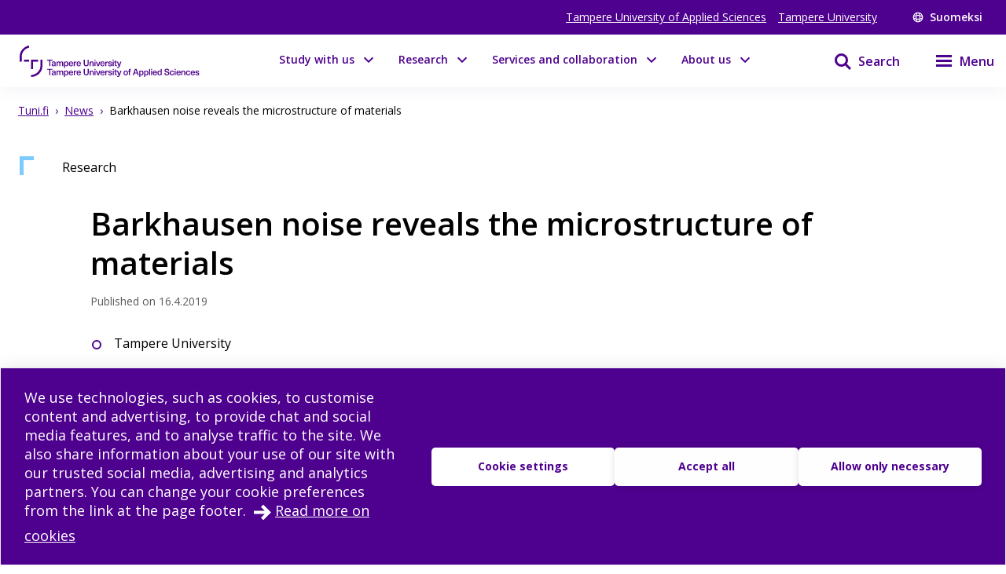

--- FILE ---
content_type: text/html; charset=utf-8
request_url: https://www.tuni.fi/en/news/barkhausen-noise-reveals-microstructure-materials
body_size: 40604
content:
<!DOCTYPE html><html lang="en"><head><meta charSet="utf-8" data-next-head=""/><meta name="viewport" content="width=device-width" data-next-head=""/><link rel="apple-touch-icon" sizes="180x180" href="/shared/apple-touch-icon.png" data-next-head=""/><link rel="manifest" href="/shared/site.webmanifest" data-next-head=""/><link rel="icon" href="/shared/favicon.svg" type="image/svg+xml" data-next-head=""/><link rel="icon" href="/shared/favicon.ico" sizes="any" data-next-head=""/><meta name="theme-color" content="#370065" data-next-head=""/><title data-next-head="">Barkhausen noise reveals the microstructure of materials  | Tampere universities</title><link rel="alternate" href="https://www.tuni.fi/en/news/barkhausen-noise-reveals-microstructure-materials" hrefLang="en" data-next-head=""/><meta property="og:title" content="Barkhausen noise reveals the microstructure of materials | Tampere universities" data-next-head=""/><meta property="og:image" content="https://content-webapi.tuni.fi/image-style/metatag_image/proxy/public/2019-04/laurson-lasse-900x600pix.jpg?itok=5CkyP5yU" data-next-head=""/><meta name="description" content="The majority of Barkhausen noise may be hidden inside magnetic domain walls." data-next-head=""/><meta property="og:description" content="The majority of Barkhausen noise may be hidden inside magnetic domain walls." data-next-head=""/><meta property="og:type" content="article" data-next-head=""/><meta property="og:site_name" content="Tampere universities" data-next-head=""/><link rel="canonical" href="https://www.tuni.fi/en/news/barkhausen-noise-reveals-microstructure-materials" data-next-head=""/><meta name="twitter:description" content="The majority of Barkhausen noise may be hidden inside magnetic domain walls." data-next-head=""/><meta name="twitter:card" content="summary_large_image" data-next-head=""/><meta name="twitter:title" content="Barkhausen noise reveals the microstructure of materials | Tampere universities" data-next-head=""/><meta name="twitter:image" content="https://content-webapi.tuni.fi/image-style/metatag_image/proxy/public/2019-04/laurson-lasse-900x600pix.jpg?itok=5CkyP5yU" data-next-head=""/><link rel="preload" as="image" imageSrcSet="/_next/image?url=https%3A%2F%2Fcontent-webapi.tuni.fi%2Fimage-style%2Flandscape%2Fproxy%2Fpublic%2F2019-04%2Flaurson-lasse-900x600pix.jpg%3Fitok%3DmXbrguiz&amp;w=384&amp;q=75 384w, /_next/image?url=https%3A%2F%2Fcontent-webapi.tuni.fi%2Fimage-style%2Flandscape%2Fproxy%2Fpublic%2F2019-04%2Flaurson-lasse-900x600pix.jpg%3Fitok%3DmXbrguiz&amp;w=640&amp;q=75 640w, /_next/image?url=https%3A%2F%2Fcontent-webapi.tuni.fi%2Fimage-style%2Flandscape%2Fproxy%2Fpublic%2F2019-04%2Flaurson-lasse-900x600pix.jpg%3Fitok%3DmXbrguiz&amp;w=750&amp;q=75 750w, /_next/image?url=https%3A%2F%2Fcontent-webapi.tuni.fi%2Fimage-style%2Flandscape%2Fproxy%2Fpublic%2F2019-04%2Flaurson-lasse-900x600pix.jpg%3Fitok%3DmXbrguiz&amp;w=828&amp;q=75 828w, /_next/image?url=https%3A%2F%2Fcontent-webapi.tuni.fi%2Fimage-style%2Flandscape%2Fproxy%2Fpublic%2F2019-04%2Flaurson-lasse-900x600pix.jpg%3Fitok%3DmXbrguiz&amp;w=1080&amp;q=75 1080w, /_next/image?url=https%3A%2F%2Fcontent-webapi.tuni.fi%2Fimage-style%2Flandscape%2Fproxy%2Fpublic%2F2019-04%2Flaurson-lasse-900x600pix.jpg%3Fitok%3DmXbrguiz&amp;w=1200&amp;q=75 1200w, /_next/image?url=https%3A%2F%2Fcontent-webapi.tuni.fi%2Fimage-style%2Flandscape%2Fproxy%2Fpublic%2F2019-04%2Flaurson-lasse-900x600pix.jpg%3Fitok%3DmXbrguiz&amp;w=1920&amp;q=75 1920w, /_next/image?url=https%3A%2F%2Fcontent-webapi.tuni.fi%2Fimage-style%2Flandscape%2Fproxy%2Fpublic%2F2019-04%2Flaurson-lasse-900x600pix.jpg%3Fitok%3DmXbrguiz&amp;w=2048&amp;q=75 2048w, /_next/image?url=https%3A%2F%2Fcontent-webapi.tuni.fi%2Fimage-style%2Flandscape%2Fproxy%2Fpublic%2F2019-04%2Flaurson-lasse-900x600pix.jpg%3Fitok%3DmXbrguiz&amp;w=3840&amp;q=75 3840w" imageSizes="(max-width: 768px) 100vw, (min-width: 769px) 50vw" data-next-head=""/><link rel="preload" href="/_next/static/media/e807dee2426166ad-s.p.woff2" as="font" type="font/woff2" crossorigin="anonymous" data-next-font="size-adjust"/><link rel="preload" href="/_next/static/css/fa4d732159944d2d.css" as="style"/><link rel="stylesheet" href="/_next/static/css/fa4d732159944d2d.css" data-n-g=""/><noscript data-n-css=""></noscript><script defer="" nomodule="" src="/_next/static/chunks/polyfills-42372ed130431b0a.js"></script><script src="/_next/static/chunks/webpack-18e1333887fe60bd.js" defer=""></script><script src="/_next/static/chunks/framework-d8f01f7e25201916.js" defer=""></script><script src="/_next/static/chunks/main-67d29c504127f114.js" defer=""></script><script src="/_next/static/chunks/pages/_app-807a4748d449d430.js" defer=""></script><script src="/_next/static/chunks/pages/%5B%5B...url_alias%5D%5D-b37e321da1fcd54f.js" defer=""></script><script src="/_next/static/8d84RE8W3iGHs6im5aE-5/_buildManifest.js" defer=""></script><script src="/_next/static/8d84RE8W3iGHs6im5aE-5/_ssgManifest.js" defer=""></script><style data-styled="" data-styled-version="6.1.19">.lgYzef{border:none;border-radius:0;cursor:pointer;padding:0.7rem 1.4rem;}/*!sc*/
.lgYzef:focus{outline:3px solid var(--color-info-light);outline-offset:2px;}/*!sc*/
data-styled.g2[id="sc-7245c0cc-0"]{content:"lgYzef,"}/*!sc*/
.jgpVLM{border:1px solid var(--color-white);background-color:var(--color-white);color:var(--color-port-gore);}/*!sc*/
.jgpVLM:hover{background-color:var(--color-port-gore);color:var(--color-white);}/*!sc*/
data-styled.g5[id="sc-7245c0cc-3"]{content:"jgpVLM,"}/*!sc*/
.fbOPAr{border:1px solid var(--color-white);background-color:var(--color-brand-purple);color:var(--color-white);}/*!sc*/
.fbOPAr:hover,.fbOPAr:focus{background-color:var(--color-brand-purple);box-shadow:0 0 0 1px var(--color-white),inset 0 0 0 1px var(--color-white);}/*!sc*/
.jnPQMX{border:1px solid var(--color-white);background-color:var(undefined);color:var(--color-white);}/*!sc*/
.jnPQMX:hover,.jnPQMX:focus{background-color:var(undefined);box-shadow:0 0 0 1px var(--color-white),inset 0 0 0 1px var(--color-white);}/*!sc*/
data-styled.g6[id="sc-7245c0cc-4"]{content:"fbOPAr,jnPQMX,"}/*!sc*/
.cWrlM{margin-right:1rem;font-size:var(--px-14);margin-bottom:0.2em;}/*!sc*/
.cWrlM span{color:var(--color-black-60);}/*!sc*/
data-styled.g7[id="sc-b9f34992-0"]{content:"cWrlM,"}/*!sc*/
.eCcvaQ{color:var(--color-black-60);font-size:var(--px-14);margin-bottom:0.2em;}/*!sc*/
data-styled.g8[id="sc-4cbd9083-0"]{content:"eCcvaQ,"}/*!sc*/
.cuGzFv{font-size:var(--fontsize-heading-xl);margin:var(--px-15) 0;}/*!sc*/
data-styled.g9[id="sc-e82a875a-0"]{content:"cuGzFv,"}/*!sc*/
.dmjfCl{white-space:pre-wrap;margin:var(--px-30) 0;}/*!sc*/
.dmjfCl span{font-size:var(--fontsize-body-l);font-weight:var(--fontweight-bold);line-height:var(--lineheight-xl);}/*!sc*/
data-styled.g10[id="sc-1b8f960-0"]{content:"dmjfCl,"}/*!sc*/
.cGlUwx{display:flex;justify-content:flex-start;align-items:center;flex-wrap:wrap;}/*!sc*/
data-styled.g13[id="sc-9de95957-0"]{content:"cGlUwx,"}/*!sc*/
.kHGNJC{display:grid;grid-template-columns:1fr auto;}/*!sc*/
data-styled.g14[id="sc-6d37d885-0"]{content:"kHGNJC,"}/*!sc*/
.etqANI{font-size:var(--fontsize-body-s);color:var(--color-black);line-height:1.3;}/*!sc*/
.etqANI p{display:inline;}/*!sc*/
.etqANI p:not(:last-of-type)::after{content:" • ";margin-right:0.2rem;margin-left:0.2rem;}/*!sc*/
.etqANI div{color:var(--color-black);display:inline;}/*!sc*/
.etqANI div:not(:last-of-type)::after{content:", ";}/*!sc*/
.etqANI span.full{display:block;}/*!sc*/
.cSImhc{font-size:var(--fontsize-body-s);color:var(--color-black-60);line-height:1.3;}/*!sc*/
.cSImhc p{display:inline;}/*!sc*/
.cSImhc p:not(:last-of-type)::after{content:" • ";margin-right:0.2rem;margin-left:0.2rem;}/*!sc*/
.cSImhc div{color:var(--color-black-60);display:inline;}/*!sc*/
.cSImhc div:not(:last-of-type)::after{content:", ";}/*!sc*/
.cSImhc span.full{display:block;}/*!sc*/
data-styled.g15[id="sc-6d37d885-1"]{content:"etqANI,cSImhc,"}/*!sc*/
.dIBqJO{color:var(--color-black);font-size:var(--px-16);}/*!sc*/
.cJFxxQ{color:var(--color-black);font-size:var(--px-14);}/*!sc*/
data-styled.g37[id="sc-ecc90702-0"]{content:"dIBqJO,cJFxxQ,"}/*!sc*/
.kuizYB{font-size:var(--px-14);line-height:var(--fontsize-body-l);font-weight:400;margin-bottom:0;color:var(--color-black-60);}/*!sc*/
.drCZju{font-size:var(--px-14);line-height:var(--fontsize-body-l);font-weight:400;margin-bottom:0;color:var(--color-black);}/*!sc*/
data-styled.g38[id="sc-799d1255-0"]{content:"kuizYB,drCZju,"}/*!sc*/
.hmPqvd{width:100%;margin-bottom:var(--px-30);}/*!sc*/
data-styled.g42[id="sc-336b0a51-0"]{content:"hmPqvd,"}/*!sc*/
.dGYrul{align-items:center;color:#fff;display:flex;font-size:var(--px-12);font-weight:600;text-decoration:none;}/*!sc*/
@media (min-width: 48em){.dGYrul{font-size:var(--px-14);}}/*!sc*/
.dGYrul:hover{color:var(--color-mauve);}/*!sc*/
.dGYrul:hover svg{fill:var(--color-mauve);}/*!sc*/
.dGYrul svg{fill:#fff;height:12px;width:12px;margin-right:6px;}/*!sc*/
@media (min-width: 48em){.dGYrul svg{height:14px;width:14px;margin-right:8px;}}/*!sc*/
data-styled.g46[id="sc-42a40aec-1"]{content:"dGYrul,"}/*!sc*/
.kwEpgw{align-items:center;display:flex;color:#fff;padding:0;}/*!sc*/
@media (min-width: 48em){.kwEpgw{padding:0 var(--px-15);}}/*!sc*/
data-styled.g47[id="sc-75a75252-0"]{content:"kwEpgw,"}/*!sc*/
.sDjgW{flex-grow:1;}/*!sc*/
data-styled.g48[id="sc-75a75252-1"]{content:"sDjgW,"}/*!sc*/
.UoKWd{display:none;}/*!sc*/
.UoKWd ul{display:flex;list-style:none;margin:0 var(--px-30) 0 0;padding:0;}/*!sc*/
.UoKWd li{margin-right:var(--px-15);}/*!sc*/
.UoKWd a{color:#fff;display:block;font-size:var(--px-14);text-decoration:underline;}/*!sc*/
.UoKWd a:hover{color:var(--color-mauve);}/*!sc*/
@media (min-width: 48em){.UoKWd{display:block;}}/*!sc*/
data-styled.g49[id="sc-75a75252-2"]{content:"UoKWd,"}/*!sc*/
.kFGAHi{padding:3.75rem 0.9375rem;background-color:black;color:white;}/*!sc*/
.kFGAHi svg{fill:white;color:white;}/*!sc*/
.kFGAHi a:focus{outline:3px solid var(--color-info-light);outline-offset:2px;}/*!sc*/
data-styled.g50[id="sc-749fd56e-0"]{content:"kFGAHi,"}/*!sc*/
.bRAZEi{width:15.625rem;margin-bottom:3.75rem;}/*!sc*/
.bRAZEi a{display:block;}/*!sc*/
@media (min-width: 48em){.bRAZEi{margin-bottom:5rem;}}/*!sc*/
data-styled.g51[id="sc-749fd56e-1"]{content:"bRAZEi,"}/*!sc*/
.fhIFaY{display:grid;grid-template-columns:1fr;grid-gap:1.25rem;}/*!sc*/
.fhIFaY ul{list-style:none;margin:0;padding:0;}/*!sc*/
@media (min-width: 64em){.fhIFaY{grid-gap:5rem;grid-template-columns:1fr 2fr;}}/*!sc*/
data-styled.g52[id="sc-749fd56e-2"]{content:"fhIFaY,"}/*!sc*/
.boMuTl{background:none;border:1px solid transparent;color:var(--color-white);width:100%;height:fit-content;text-align:left;display:grid;grid-template-columns:auto 1fr;align-items:center;padding:0.625rem 0.9375rem;grid-column-gap:0.625rem;letter-spacing:1px;line-height:1.3;font-family:inherit!important;}/*!sc*/
.boMuTl:hover{border:1px solid white;}/*!sc*/
.boMuTl:focus{outline:3px solid var(--color-info-light);outline-offset:2px;}/*!sc*/
.boMuTl:active{color:var(--color-black);background:var(--color-white);}/*!sc*/
data-styled.g53[id="sc-749fd56e-3"]{content:"boMuTl,"}/*!sc*/
.gSpIQB p{font-size:var(--fontsize-body-l);line-height:var(--lineheight-xl);}/*!sc*/
data-styled.g54[id="sc-749fd56e-4"]{content:"gSpIQB,"}/*!sc*/
.kRSKCc{font-weight:400;}/*!sc*/
.kRSKCc a:not(.cta-link){text-decoration:underline;color:var(--color-brand-purple);word-break:break-word;overflow-wrap:break-word;}/*!sc*/
.kRSKCc a:not(.cta-link):hover{color:var(--color-electric-violet);}/*!sc*/
@media not all and (min-resolution:0.001dpcm){@supports (-webkit-appearance:none){.kRSKCc h2 a,.kRSKCc h3 a,.kRSKCc h4 a,.kRSKCc h5 a,.kRSKCc h6 a{height:30px;display:block;margin-top:-30px;}}}/*!sc*/
.kRSKCc h1,.kRSKCc h2,.kRSKCc h3,.kRSKCc h4,.kRSKCc h5,.kRSKCc h6,.kRSKCc li{word-break:break-word;overflow-wrap:break-word;}/*!sc*/
.kRSKCc h1:not(li),.kRSKCc h2:not(li),.kRSKCc h3:not(li),.kRSKCc h4:not(li),.kRSKCc h5:not(li),.kRSKCc h6:not(li),.kRSKCc li:not(li){margin:var(--px-20) 0;}/*!sc*/
.kRSKCc p{word-break:break-word;overflow-wrap:break-word;margin-bottom:var(--px-10);}/*!sc*/
.kRSKCc >ul,.kRSKCc >ol{margin-bottom:var(--px-30);}/*!sc*/
.kRSKCc table{width:100%;font-size:var(--fontsize-body-s);border-collapse:collapse!important;table-layout:auto;overflow-x:auto;}/*!sc*/
@media (min-width: 48em){.kRSKCc table{font-size:var(--fontsize-body-m);}}/*!sc*/
.kRSKCc table caption{margin:var(--px-20) auto;font-weight:var(--fontweight-semi-bold);text-align:left;}/*!sc*/
.kRSKCc table tr:first-child{margin:0;}/*!sc*/
.kRSKCc table tr:first-child p{margin:0;}/*!sc*/
.kRSKCc table tr td,.kRSKCc table tr th{border-collapse:collapse;border:1px solid var(--color-black-20);padding:var(--px-5);text-align:left;vertical-align:top;}/*!sc*/
@media (min-width: 48em){.kRSKCc table tr td,.kRSKCc table tr th{padding:0.5rem 0.5em 0.5em 1em;}}/*!sc*/
.kRSKCc table tr td p,.kRSKCc table tr th p{margin-bottom:0.5rem;}/*!sc*/
.kRSKCc p,.kRSKCc li{font-size:var(--px-18);line-height:var(--lineheight-xl);}/*!sc*/
.kRSKCc sup{top:-0.5em;}/*!sc*/
.kRSKCc sub{bottom:-0.25em;}/*!sc*/
.kRSKCc sub,.kRSKCc sup{font-size:75%;line-height:0;position:relative;vertical-align:baseline;}/*!sc*/
.kRSKCc .highlighted{margin:3.75rem 0 3.75rem 3.75rem;font-size:var(--fontsize-body-xl);line-height:var(--lineheight-m);font-weight:var(--fontweight-semi-bold);color:var(--color-brand-purple);}/*!sc*/
.kRSKCc .animated-url-link{margin-right:0;margin-left:0;display:flex;align-items:center;font-size:var(--fontsize-body-m);font-weight:var(--fontweight-bold);text-decoration:none;transition:0.1s ease-in-out;border:1px solid transparent;color:var(--color-brand-purple);position:relative;padding:0 0 0 1.5625rem;}/*!sc*/
.kRSKCc .animated-url-link:focus{outline:1px solid var(--color-brand-purple);outline-offset:2px;}/*!sc*/
.kRSKCc .animated-url-link:hover{color:var(--color-brand-purple);text-decoration:underline;}/*!sc*/
.kRSKCc .animated-url-link::after{content:"";display:block;position:absolute;width:15px;height:21px;background-repeat:no-repeat;background-position-y:center;top:0;bottom:0;left:0;transition:0.5s ease-in-out;mask:url("/arrow-right.svg") no-repeat 50% 50%;background-color:var(--color-brand-purple);margin:auto;}/*!sc*/
.kRSKCc figcaption{font-size:var(--fontsize-body-s);margin-right:0.625rem;display:inline-block;}/*!sc*/
.kRSKCc figure{margin-left:0;margin-right:0;font-size:var(--fontsize-body-s);}/*!sc*/
.kRSKCc .embedded-file{margin-bottom:var(--px-15);}/*!sc*/
.kRSKCc .embedded-file svg{fill:var(--color-brand-purple);margin-right:var(--px-15);vertical-align:top;}/*!sc*/
.kRSKCc .embedded-file span:not(.file-size){font-size:var(--fontsize-body-m);}/*!sc*/
.kRSKCc .embedded-file a{margin-right:0.625rem;}/*!sc*/
.kRSKCc blockquote{position:relative;margin:2rem 0;padding-left:1.5625rem;padding-top:0.5rem;}/*!sc*/
.kRSKCc blockquote p{font-size:var(--fontsize-body-l);font-weight:var(--fontweight-semi-bold);margin-bottom:0;padding-bottom:1rem;position:relative;}/*!sc*/
.kRSKCc blockquote p:last-child::after{content:"";background:var(--color-brand-purple);position:absolute;bottom:0;left:0;height:1px;width:11%;z-index:1;}/*!sc*/
.kRSKCc blockquote cite{font-style:normal;padding-top:0.3125rem;display:block;font-size:var(--fontsize-body-s);border-top:1px solid var(--color-brand-purple);width:fit-content;}/*!sc*/
.kRSKCc blockquote cite::before{content:"";background:var(--color-white);position:absolute;bottom:0;left:0;height:1px;width:11%;z-index:2;}/*!sc*/
.kRSKCc blockquote::after{content:"";display:block;position:absolute;width:24px;height:24px;background-repeat:no-repeat;background-position-y:center;top:0;left:0;transition:0.5s ease-in-out;mask:url("/quote.svg") no-repeat 50% 50%;background-color:var(--color-brand-purple);margin:0;}/*!sc*/
.kRSKCc .d-highlight{margin:2rem 0;border-left:4px solid var(--color-port-gore);padding:1.5rem 2rem;color:var(--color-port-gore);background:var(--color-periwinkle-light);}/*!sc*/
.kRSKCc .d-highlight h2{font-size:var(--fontsize-heading-m);margin-bottom:0.625rem;}/*!sc*/
.kRSKCc .d-highlight p{margin:0.625rem 0;}/*!sc*/
.kRSKCc thead{color:var(--color-white);background-color:var(--color-brand-purple);font-size:var(--fontsize-body-m);}/*!sc*/
.kRSKCc thead tr{color:var(--color-white);}/*!sc*/
@media (min-width: 48em){.kRSKCc thead{font-size:var(--fontsize-body-l);}}/*!sc*/
.kRSKCc .text-align-right{text-align:right;}/*!sc*/
.kRSKCc .file-size{font-size:var(--fontsize-body-s);color:var(--color-black-80);}/*!sc*/
data-styled.g60[id="sc-5a9ff7c6-0"]{content:"kRSKCc,"}/*!sc*/
.edQnfA{background:rgba(255,255,255,0.9);top:59px;left:0;height:calc(100% - 59px);width:100%;position:fixed;z-index:20;overflow:hidden;transition:visibility 0.2s ease-in-out,opacity 0.2s ease-in-out;visibility:hidden;opacity:0;}/*!sc*/
@media (min-width: 48em){.edQnfA{top:0;height:100%;}}/*!sc*/
.slideout-open .edQnfA{visibility:visible;opacity:1;}/*!sc*/
data-styled.g214[id="sc-499afabd-0"]{content:"edQnfA,"}/*!sc*/
.eEWQSe{margin:0 auto;max-width:90rem;height:100%;position:relative;}/*!sc*/
data-styled.g215[id="sc-499afabd-1"]{content:"eEWQSe,"}/*!sc*/
.gzTjRg{background:var(--color-brand-purple);padding:1.875rem;overflow-y:scroll;position:absolute;top:0;right:0;width:100%;height:100%;transition:opacity 0.2s ease-in-out,transform 0.2s ease-in-out;opacity:1;transform:translateX(100%);will-change:transform,opacity;}/*!sc*/
@media (min-width: 48em){.gzTjRg{width:23.75rem;}}/*!sc*/
@media (min-width: 48em){.gzTjRg{padding:4.0625rem 1.875rem 1.875rem 1.875rem;width:23.75rem;}}/*!sc*/
.slideout-open .gzTjRg{opacity:1;transform:translateX(0);}/*!sc*/
data-styled.g216[id="sc-499afabd-2"]{content:"gzTjRg,"}/*!sc*/
.eCrbTb{display:none;}/*!sc*/
@media (min-width: 48em){.eCrbTb{display:flex;justify-content:flex-end;margin-bottom:1rem;}}/*!sc*/
.eCrbTb button{padding:0.3125rem;}/*!sc*/
data-styled.g217[id="sc-499afabd-3"]{content:"eCrbTb,"}/*!sc*/
.kKwLgO{display:flex;align-items:center;}/*!sc*/
.kKwLgO svg{fill:#fff;height:1.125rem;width:1.125rem;margin-left:0.375rem;}/*!sc*/
data-styled.g218[id="sc-499afabd-4"]{content:"kKwLgO,"}/*!sc*/
.doyIyV{background:var(--color-brand-purple);color:var(--color-white);box-shadow:0 5px 20px -4px rgba(110,93,147,0.1);margin-bottom:1.25rem;}/*!sc*/
@media (min-width: 48em){.doyIyV{background:#fff;}}/*!sc*/
@media (min-width: 64em){.doyIyV{margin-bottom:0;}}/*!sc*/
.doyIyV [data-reach-skip-link]{position:absolute;top:-40px;padding:NaNrem;}/*!sc*/
.doyIyV [data-reach-skip-link]:focus{background-color:white;top:0;z-index:2;}/*!sc*/
data-styled.g227[id="sc-623ed0e5-0"]{content:"doyIyV,"}/*!sc*/
.jjpyix{background:var(--color-brand-purple);padding:0.625rem 0.9375rem;}/*!sc*/
data-styled.g228[id="sc-623ed0e5-1"]{content:"jjpyix,"}/*!sc*/
.iUarWw{margin:0 auto;max-width:91.875rem;padding:0;}/*!sc*/
data-styled.g229[id="sc-623ed0e5-2"]{content:"iUarWw,"}/*!sc*/
.bhyawy{min-height:3.75rem;display:flex;align-items:center;padding:0.625rem 0.9375rem;background:var(--color-brand-purple);width:100%;z-index:10;position:static;top:0;right:0;}/*!sc*/
@media (min-width: 48em){.bhyawy{background:var(--color-white);}}/*!sc*/
@media (min-width: 80em){.bhyawy{display:grid;grid-column-gap:1.25rem;grid-template-columns:auto 1fr auto auto;padding-top:0;padding-bottom:0;}}/*!sc*/
data-styled.g230[id="sc-623ed0e5-3"]{content:"bhyawy,"}/*!sc*/
.kxeOTA{display:flex;flex-grow:1;opacity:1;visibility:visible;transition:opacity 0.3s ease-in-out,visibility 0.3s ease-in-out;}/*!sc*/
.kxeOTA a{display:block;}/*!sc*/
.kxeOTA svg{display:block;fill:var(--color-white);height:2.5rem;width:12.5rem;}/*!sc*/
@media (min-width: 48em){.kxeOTA svg{fill:var(--color-brand-purple);width:15.625rem;}}/*!sc*/
data-styled.g231[id="sc-623ed0e5-4"]{content:"kxeOTA,"}/*!sc*/
@media (min-width: 48em){.kUuisf{padding:5.625rem 0.9375rem;}}/*!sc*/
data-styled.g245[id="sc-72a75313-0"]{content:"kUuisf,"}/*!sc*/
.MRNSj{margin-bottom:2rem;}/*!sc*/
data-styled.g246[id="sc-72a75313-1"]{content:"MRNSj,"}/*!sc*/
@media (min-width: 64em){.kFZOtS{grid-template-columns:1fr 1fr 1fr;}}/*!sc*/
data-styled.g247[id="sc-72a75313-2"]{content:"kFZOtS,"}/*!sc*/
.eAYiJK nav span{font-weight:var(--fontweight-semi-bold);font-size:var(--fontsize-body-l);}/*!sc*/
data-styled.g248[id="sc-72a75313-3"]{content:"eAYiJK,"}/*!sc*/
@media (min-width: 64em){.ehOygC.ehOygC{margin-top:3.25rem;}}/*!sc*/
data-styled.g249[id="sc-72a75313-4"]{content:"ehOygC,"}/*!sc*/
@media (min-width: 64em){.dmAzLQ{display:grid;grid-template-columns:repeat(3,1fr);grid-template-rows:repeat(2,auto);}}/*!sc*/
data-styled.g250[id="sc-72a75313-5"]{content:"dmAzLQ,"}/*!sc*/
.eqybFr{display:flex;flex-direction:column;gap:0.5rem;}/*!sc*/
.eqybFr a{font-size:var(--fontsize-body-l);font-weight:var(--fontweight-semi-bold);color:white;width:100%;}/*!sc*/
@media (min-width: 64em){.eqybFr{grid-area:1/1/2/3;}.eqybFr a{width:auto;}}/*!sc*/
data-styled.g251[id="sc-72a75313-6"]{content:"eqybFr,"}/*!sc*/
.jeyWAZ{display:flex;flex-wrap:wrap;gap:0.5rem 1.5rem;}/*!sc*/
data-styled.g252[id="sc-72a75313-7"]{content:"jeyWAZ,"}/*!sc*/
.iRlIWu{display:flex;flex-wrap:wrap;gap:0.5rem 1.5rem;}/*!sc*/
data-styled.g253[id="sc-72a75313-8"]{content:"iRlIWu,"}/*!sc*/
.htsqiZ{margin:2rem 0;}/*!sc*/
data-styled.g254[id="sc-72a75313-9"]{content:"htsqiZ,"}/*!sc*/
.KhXfa{font-size:var(--fontsize-body-l);font-weight:var(--fontweight-semi-bold);width:auto;border:none;letter-spacing:normal;line-height:var(--lineheight-xl);padding:0;grid-template-columns:none;}/*!sc*/
.KhXfa:hover{border:none;}/*!sc*/
.KhXfa:active{color:var(--color-white);background:transparent;}/*!sc*/
data-styled.g255[id="sc-72a75313-10"]{content:"KhXfa,"}/*!sc*/
.jpgbeP{background-color:var(--color-white);border:1px solid var(--color-periwinkle-gray);display:flex;flex-direction:column;position:relative;height:100%;width:100%;}/*!sc*/
.jpgbeP:hover{border:1px solid var(--color-electric-violet);}/*!sc*/
.jpgbeP:hover h3{text-decoration:underline;}/*!sc*/
.jpgbeP a{height:100%;display:flex;flex-direction:column;padding-bottom:1rem;padding:0 0 1rem 0;}/*!sc*/
data-styled.g305[id="sc-da6719fc-0"]{content:"jpgbeP,"}/*!sc*/
.cBSQka{position:absolute;top:0;left:0;z-index:1;}/*!sc*/
.cBSQka svg{fill:var(--color-news);}/*!sc*/
data-styled.g306[id="sc-da6719fc-1"]{content:"cBSQka,"}/*!sc*/
.ilRfHI{margin-bottom:1rem;}/*!sc*/
.ilRfHI img{display:block;max-width:100%;order:auto;position:relative;}/*!sc*/
data-styled.g307[id="sc-da6719fc-2"]{content:"ilRfHI,"}/*!sc*/
.dHEmRN{min-height:1px;padding:0 1rem;display:flex;flex-direction:column;height:100%;}/*!sc*/
data-styled.g310[id="sc-da6719fc-5"]{content:"dHEmRN,"}/*!sc*/
.gkxIsO{color:var(--color-brand-purple);font-size:var(--px-22);line-height:var(--lineheight-l);}/*!sc*/
.gkxIsO:hover{color:var(--color-electric-violet);}/*!sc*/
data-styled.g311[id="sc-da6719fc-6"]{content:"gkxIsO,"}/*!sc*/
.hHMlIi{margin-bottom:0.2rem;}/*!sc*/
data-styled.g313[id="sc-da6719fc-8"]{content:"hHMlIi,"}/*!sc*/
.gDIgUp{padding-right:1.5rem;}/*!sc*/
data-styled.g314[id="sc-da6719fc-9"]{content:"gDIgUp,"}/*!sc*/
.czZtjV{display:grid;align-items:end;justify-content:end;height:100%;}/*!sc*/
.czZtjV svg{fill:var(--color-electric-violet);height:1.25rem;width:1.25rem;}/*!sc*/
data-styled.g315[id="sc-da6719fc-10"]{content:"czZtjV,"}/*!sc*/
.feBVHk{padding:1rem 1rem 1rem 2rem;position:relative;border:1px solid var(--color-periwinkle-gray);width:100%;height:fit-content;margin-bottom:0.5rem;cursor:pointer;}/*!sc*/
.feBVHk:hover{border:1px solid var(--color-electric-violet);}/*!sc*/
.feBVHk:hover h3{text-decoration:underline;}/*!sc*/
data-styled.g316[id="sc-fdf1355b-0"]{content:"feBVHk,"}/*!sc*/
.lmmFNO{display:flex;flex-direction:column-reverse;}/*!sc*/
@media (min-width: 35em){.lmmFNO{flex-direction:row;}}/*!sc*/
data-styled.g317[id="sc-fdf1355b-1"]{content:"lmmFNO,"}/*!sc*/
@media (min-width: 35em){.iAEnvj{flex-grow:1;}}/*!sc*/
data-styled.g318[id="sc-fdf1355b-2"]{content:"iAEnvj,"}/*!sc*/
.hHnm{position:absolute;top:0;left:0;z-index:1;}/*!sc*/
.hHnm svg{fill:var(--color-news);}/*!sc*/
data-styled.g320[id="sc-fdf1355b-4"]{content:"hHnm,"}/*!sc*/
.cudvOv{display:flex;flex-direction:column-reverse;flex-wrap:wrap;margin:0 0 0.1rem 0;}/*!sc*/
@media (min-width: 35em){.cudvOv{flex-direction:row;justify-content:space-between;align-items:center;}}/*!sc*/
data-styled.g321[id="sc-fdf1355b-5"]{content:"cudvOv,"}/*!sc*/
.ddcwty{color:var(--color-black);font-size:var(--px-16);font-weight:var(--fontweight-semi-bold);line-height:var(--lineheight-m);margin:0 0 0.3rem 0;}/*!sc*/
data-styled.g322[id="sc-fdf1355b-6"]{content:"ddcwty,"}/*!sc*/
.hjLLQY{padding-right:1.5rem;}/*!sc*/
data-styled.g325[id="sc-fdf1355b-9"]{content:"hjLLQY,"}/*!sc*/
.dSVlnh{position:absolute;bottom:1rem;right:1rem;height:1.25rem;width:1.25rem;}/*!sc*/
.dSVlnh svg{fill:var(--color-electric-violet);}/*!sc*/
data-styled.g326[id="sc-fdf1355b-10"]{content:"dSVlnh,"}/*!sc*/
.bsLavx{display:flex;height:100%;padding-top:5.625rem;}/*!sc*/
@media (min-width: 64em){.bsLavx{padding:0;grid-area:1/3/2/4;justify-content:flex-end;align-items:flex-end;}}/*!sc*/
data-styled.g334[id="sc-fa7f35bd-1"]{content:"bsLavx,"}/*!sc*/
.igJvvI{margin-left:0.1875rem;display:flex;align-items:center;background-color:transparent;width:auto;cursor:pointer;}/*!sc*/
.igJvvI svg{margin-top:2.3px;}/*!sc*/
.igJvvI span{font-weight:var(--fontweight-semi-bold);}/*!sc*/
data-styled.g335[id="sc-fa7f35bd-2"]{content:"igJvvI,"}/*!sc*/
.eMBzUs{display:block;flex:0 0 calc(100% - 30px);order:2;margin-left:0.5rem;font-size:var(--px-16);line-height:var(--px-27);font-weight:var(--fontweight-semi-bold);}/*!sc*/
data-styled.g336[id="sc-fa7f35bd-3"]{content:"eMBzUs,"}/*!sc*/
.iUNbAM{margin-top:1.875rem;background:var(--color-port-gore);height:auto;position:static;display:none;}/*!sc*/
@media (min-width: 48em){.iUNbAM{grid-area:2/1/3/4;padding:0 var(--px-30);}}/*!sc*/
data-styled.g337[id="sc-fa7f35bd-4"]{content:"iUNbAM,"}/*!sc*/
.fkVmab{padding:3.75rem var(--px-30);color:var(--color-white);}/*!sc*/
data-styled.g338[id="sc-fa7f35bd-5"]{content:"fkVmab,"}/*!sc*/
.fvlcSY{margin-bottom:var(--px-15);}/*!sc*/
data-styled.g339[id="sc-fa7f35bd-6"]{content:"fvlcSY,"}/*!sc*/
.glekiF{margin-bottom:var(--px-15);display:block;}/*!sc*/
@media (min-width: 64em){.glekiF{justify-content:space-between;flex-wrap:wrap;}}/*!sc*/
data-styled.g341[id="sc-fa7f35bd-8"]{content:"glekiF,"}/*!sc*/
.iwDhqa{width:100%;margin-bottom:30px;}/*!sc*/
data-styled.g342[id="sc-fa7f35bd-9"]{content:"iwDhqa,"}/*!sc*/
.igjMgM{flex-grow:0;flex-shrink:0;flex-basis:calc(100% / 2 - 30px);line-height:30px;letter-spacing:0.25px;}/*!sc*/
.igjMgM a{color:var(--color-white);text-decoration:underline;}/*!sc*/
data-styled.g343[id="sc-fa7f35bd-10"]{content:"igjMgM,"}/*!sc*/
.dHUyMg{margin-bottom:var(--px-15);}/*!sc*/
.dHUyMg input,.dHUyMg textarea{border:solid 1px white;padding:var(--px-15);width:100%;color:var(--color-black);}/*!sc*/
.dHUyMg input:focus,.dHUyMg textarea:focus{outline:3px solid var(--color-info-light);outline-offset:3px;}/*!sc*/
.dHUyMg textarea{font:inherit;height:180px;}/*!sc*/
data-styled.g345[id="sc-fa7f35bd-12"]{content:"dHUyMg,"}/*!sc*/
.ifHOIH{margin-bottom:15px;margin-top:var(--px-30);}/*!sc*/
.ifHOIH input[type="submit"]{padding:10px 30px;border:none;cursor:pointer;background-color:transparent;border:1px solid var(--color-white);color:white;font-weight:var(--fontweight-semi-regular);transition:background-color 0.2s ease-in-out;}/*!sc*/
.ifHOIH input[type="submit"] :hover{box-shadow:0 0 0 0.5px var(--color-white),inset 0 0 0 0.5px var(--color-white);}/*!sc*/
.ifHOIH input[type="submit"]:focus{outline:3px solid var(--color-info-light);outline-offset:2px;}/*!sc*/
.ifHOIH textarea{font-weight:var(--fontweight-semi-regular);}/*!sc*/
data-styled.g346[id="sc-fa7f35bd-13"]{content:"ifHOIH,"}/*!sc*/
.iUOHdN{display:block;font-size:0.875rem;line-height:1.4375rem;font-weight:var(--fontweight-semi-bold);-webkit-hyphens:manual;-ms-hyphens:manual;hyphens:manual;}/*!sc*/
.iUOHdN span{margin-left:0.5rem;}/*!sc*/
.iUOHdN textarea{font-weight:var(--fontweight-regular);font-size:var(--fontsize-body-m);margin-top:0.5rem;}/*!sc*/
data-styled.g347[id="sc-fa7f35bd-14"]{content:"iUOHdN,"}/*!sc*/
.isTWac{font-family:inherit;appearance:none;border:solid 1px var(--color-white);background:url("/arrow-dropdown.svg") no-repeat top 50% right 0.7rem;background-color:white;background-size:0.8rem 0.8rem;border-radius:0;font-size:0.875rem;height:2.875rem;line-height:1.3;padding:0.625rem;margin-top:0.625rem;cursor:pointer;width:15.625rem;}/*!sc*/
.isTWac:focus{outline:3px solid var(--color-info-light);outline-offset:2px;}/*!sc*/
@media (min-width: 48em){.isTWac{margin-left:0.625rem;margin-top:0rem;}}/*!sc*/
data-styled.g352[id="sc-fa7f35bd-19"]{content:"isTWac,"}/*!sc*/
.bQJWDu{padding:0;margin:0;align-items:center;background:none;border:none;cursor:pointer;color:var(--color-brand-purple);display:inline-flex;}/*!sc*/
.bQJWDu:hover{color:var(--color-electric-violet);}/*!sc*/
.bQJWDu:hover svg{fill:var(--color-electric-violet);}/*!sc*/
.bQJWDu svg{display:block;color:var(--color-white);fill:var(--color-white);height:1.5rem;width:1.5rem;margin-left:1.5rem;}/*!sc*/
@media (min-width: 48em){.bQJWDu svg{color:var(--color-brand-purple);fill:var(--color-brand-purple);}}/*!sc*/
.bQJWDu span{display:none;font-size:1rem;font-weight:600;margin-left:0.5rem;}/*!sc*/
@media (min-width: 48em){.bQJWDu span{display:block;}}/*!sc*/
.bQJWDu:focus{outline:3px solid var(--color-info-light);outline-offset:-1px;z-index:10;}/*!sc*/
@media (min-width: 48em){.bQJWDu:focus{outline:3px solid var(--color-info-base);outline-offset:1px;}}/*!sc*/
data-styled.g382[id="sc-fec52fb3-0"]{content:"bQJWDu,"}/*!sc*/
.juDVSu{display:flex;justify-content:flex-start;align-items:center;}/*!sc*/
.juDVSu span{width:fit-content;}/*!sc*/
.juDVSu svg{fill:var(--color-brand-purple);vertical-align:middle;margin-right:calc(6px + 4px);margin-left:-4px;}/*!sc*/
data-styled.g409[id="sc-d4d3eff3-0"]{content:"juDVSu,"}/*!sc*/
.bmLskP{margin:0 auto;max-width:78.75rem;padding:0 0.9375rem;}/*!sc*/
data-styled.g411[id="sc-65989575-0"]{content:"bmLskP,"}/*!sc*/
.bNbtBS{display:grid;grid-template-columns:auto auto 1fr;grid-column-gap:30px;height:2.875rem;}/*!sc*/
@media (min-width: 48em){.bNbtBS{grid-column-gap:30px;}}/*!sc*/
.bNbtBS svg{width:1.5rem;height:1.5rem;fill:var(--color-info-light);}/*!sc*/
data-styled.g412[id="sc-ffd10c53-0"]{content:"bNbtBS,"}/*!sc*/
.gqMSVG{align-self:end;font-size:var(--fontsize-body-m);}/*!sc*/
data-styled.g413[id="sc-ffd10c53-1"]{content:"gqMSVG,"}/*!sc*/
.bUEMiI{font-size:var(--fontsize-body-l);line-height:var(--fontsize-body-l);font-weight:400;color:var(--color-brand-purple);width:100%;}/*!sc*/
.bUEMiI span{color:var(--color-white);}/*!sc*/
.bUEMiI a{padding:0.6rem 1rem 0.6rem 1rem;display:grid;grid-template-columns:max-content 1fr;font-weight:600;letter-spacing:1px;line-height:1.3;text-decoration:none;transition:0.1s ease-in-out;border:1px solid transparent;margin-top:auto;}/*!sc*/
.bUEMiI a svg{vertical-align:middle;margin-right:0.6rem;fill:var(--color-white);}/*!sc*/
.bUEMiI a:hover{border:1px solid var(--color-white);}/*!sc*/
.bUEMiI a:active{background-color:var(--color-white);}/*!sc*/
.bUEMiI a:active span{color:var(--color-black);}/*!sc*/
.bUEMiI a:active svg{fill:var(--color-black);}/*!sc*/
@media (min-width: 64em){.bUEMiI a{margin-left:0;margin-right:0;padding:0.6rem 1rem 0.6rem 1rem;}}/*!sc*/
data-styled.g414[id="sc-b338a374-0"]{content:"bUEMiI,"}/*!sc*/
.dRswpy{max-width:91.875rem;padding:0 var(--px-15);position:relative;margin:0 auto;}/*!sc*/
@media (min-width: 48em){.dRswpy{padding:0 var(--px-15);}}/*!sc*/
@media (min-width: 64em){.dRswpy{padding-top:0;}}/*!sc*/
data-styled.g423[id="sc-7c909fb6-0"]{content:"dRswpy,"}/*!sc*/
.ebxCMY ul{list-style:none;margin:0;padding:0;}/*!sc*/
data-styled.g438[id="sc-70407722-0"]{content:"ebxCMY,"}/*!sc*/
.MBCvJ{display:inline-block;}/*!sc*/
.MBCvJ span{color:var(--color-gray-60);margin:0 var(--px-8);text-decoration:underline;font-size:var(--fontsize-body-s);}/*!sc*/
.MBCvJ a{color:var(--color-brand-purple);font-size:var(--fontsize-body-s);line-height:1.3;}/*!sc*/
.cVgNyB{display:inline-block;}/*!sc*/
.cVgNyB span{color:var(--color-gray-60);margin:0 var(--px-8);text-decoration:none;font-size:var(--fontsize-body-s);}/*!sc*/
.cVgNyB a{color:var(--color-brand-purple);font-size:var(--fontsize-body-s);line-height:1.3;}/*!sc*/
data-styled.g439[id="sc-70407722-1"]{content:"MBCvJ,cVgNyB,"}/*!sc*/
.fAXZhh{margin-top:1.875rem;margin-bottom:3.75rem;}/*!sc*/
data-styled.g452[id="sc-6b730124-0"]{content:"fAXZhh,"}/*!sc*/
.bjVSTR{margin-bottom:var(--px-30);}/*!sc*/
@media (min-width: 48em){.bjVSTR{padding:0 5.625rem;}}/*!sc*/
data-styled.g453[id="sc-6b730124-1"]{content:"bjVSTR,"}/*!sc*/
.jwVvAF{max-width:55rem;}/*!sc*/
@media (min-width: 48em){.jwVvAF{padding:0 5.625rem;}}/*!sc*/
data-styled.g454[id="sc-6b730124-2"]{content:"jwVvAF,"}/*!sc*/
.hkrGdY{padding-top:3.75rem;}/*!sc*/
.hkrGdY h2{margin-bottom:var(--px-30);}/*!sc*/
data-styled.g455[id="sc-6b730124-3"]{content:"hkrGdY,"}/*!sc*/
.VEnhI{padding-bottom:var(--px-15);}/*!sc*/
.VEnhI>div:nth-child(even){background:var(--color-black-2);}/*!sc*/
data-styled.g456[id="sc-6b730124-4"]{content:"VEnhI,"}/*!sc*/
.elEznV{margin-left:auto;margin-right:0;width:fit-content;margin-top:var(--px-15);}/*!sc*/
.elEznV a{padding:var(--px-10) var(--px-15) var(--px-10) var(--px-15);color:var(--color-brand-purple);font-weight:600;border:1px solid transparent;}/*!sc*/
.elEznV a:hover{border:1px solid var(--color-brand-purple);}/*!sc*/
.elEznV svg{vertical-align:sub;fill:var(--color-brand-purple);margin-right:var(--px-10);}/*!sc*/
data-styled.g457[id="sc-6b730124-5"]{content:"elEznV,"}/*!sc*/
.bZVemB{margin-bottom:var(--px-30);}/*!sc*/
data-styled.g459[id="sc-6b730124-7"]{content:"bZVemB,"}/*!sc*/
.jmGhJZ{display:flex;flex-direction:row;flex-wrap:wrap;margin-right:-15px;margin-left:-15px;}/*!sc*/
data-styled.g483[id="sc-a4c70d55-0"]{content:"jmGhJZ,"}/*!sc*/
.lplHKt{flex-grow:0;flex-shrink:0;flex-basis:calc((100%) - 30px);max-width:calc((100%) - 30px);margin-right:var(--px-15);margin-left:var(--px-15);margin-bottom:var(--px-30);}/*!sc*/
@media (min-width: 48em){.lplHKt{flex-basis:calc((100% / 2) - 30px);max-width:calc((100% / 2) - 30px);}}/*!sc*/
@media (min-width: 64em){.lplHKt{flex-basis:calc((100% / 3) - 30px);max-width:calc((100% / 3) - 30px);}}/*!sc*/
data-styled.g484[id="sc-a4c70d55-1"]{content:"lplHKt,"}/*!sc*/
:root{--color-brand-purple:#4E008E;--color-black:#000000;--color-white:#FFFFFF;--color-electric-violet:#9750FA;--color-mauve:#D6A5FF;--color-port-gore:#2F2859;--color-deep-purple:#370065;--color-periwinkle-gray:#E1E5F4;--color-periwinkle-light:#F2F4FB;--color-beige:#E8E0DB;--color-news:#89D4FF;--color-study:#3FD1AF;--color-service:#FFFB88;--color-research:#F5BCFF;--color-contact:#FF7C91;--color-notification:#CF286F;--color-border-tertiary:#D1DBE3;--color-black:#000000;--color-black-80:#333333;--color-black-60:#5C5C5C;--color-black-40:#999999;--color-black-20:#CCCCCC;--color-black-10:#E6E6E6;--color-black-5:#F2F2F2;--color-black-2:#FAFAFA;--color-white:#FFFFFF;--color-blue-grey-dark:#102027;--color-blue-grey-med:#2E3C43;--color-blue-grey-light:#3A4B54;--color-success-base:#38850F;--color-error-base:#CE013B;--color-alert-base:#EEC401;--color-info-base:#0077C7;--color-success-light:#7FFF3B;--color-error-light:#FF7098;--color-alert-light:#FFE471;--color-info-light:#7CCBFF;--font-default:Open sans;--fontweight-regular:400;--fontweight-semi-bold:600;--fontweight-bold:700;--fontsize-heading-xl:2rem;--fontsize-heading-l:1.5rem;--fontsize-heading-m:1.5rem;--fontsize-heading-s:1.25rem;--fontsize-heading-xs:1.125rem;--fontsize-heading-xxs:1rem;--fontsize-body-xl:1.25rem;--fontsize-body-l:1.125rem;--fontsize-body-m:1rem;--fontsize-body-s:0.875rem;--fontsize-body-xs:0.750rem;--lineheight-m:1.25;--lineheight-l:1.5;--lineheight-xl:1.75;--px-1:0.0625rem;--px-2:0.125rem;--px-3:0.1875rem;--px-4:0.25rem;--px-5:0.3125rem;--px-6:0.375rem;--px-7:0.4375rem;--px-8:0.5rem;--px-9:0.5625rem;--px-10:0.625rem;--px-11:0.6875rem;--px-12:0.75rem;--px-13:0.8125rem;--px-14:0.875rem;--px-15:0.9375rem;--px-16:1rem;--px-17:1.0625rem;--px-18:1.125rem;--px-19:1.1875rem;--px-20:1.25rem;--px-21:1.3125rem;--px-22:1.375rem;--px-23:1.4375rem;--px-24:1.5rem;--px-25:1.5625rem;--px-26:1.625rem;--px-27:1.6875rem;--px-28:1.75rem;--px-29:1.8125rem;--px-30:1.875rem;--px-31:1.9375rem;--px-32:2rem;--px-33:2.0625rem;--px-34:2.125rem;--px-35:2.1875rem;--px-36:2.25rem;--px-37:2.3125rem;--px-38:2.375rem;--px-39:2.4375rem;}/*!sc*/
@media (min-width: 30em){:root{--color-brand-purple:#4E008E;--color-black:#000000;--color-white:#FFFFFF;--color-electric-violet:#9750FA;--color-mauve:#D6A5FF;--color-port-gore:#2F2859;--color-deep-purple:#370065;--color-periwinkle-gray:#E1E5F4;--color-periwinkle-light:#F2F4FB;--color-beige:#E8E0DB;--color-news:#89D4FF;--color-study:#3FD1AF;--color-service:#FFFB88;--color-research:#F5BCFF;--color-contact:#FF7C91;--color-notification:#CF286F;--color-border-tertiary:#D1DBE3;--color-black:#000000;--color-black-80:#333333;--color-black-60:#5C5C5C;--color-black-40:#999999;--color-black-20:#CCCCCC;--color-black-10:#E6E6E6;--color-black-5:#F2F2F2;--color-black-2:#FAFAFA;--color-white:#FFFFFF;--color-blue-grey-dark:#102027;--color-blue-grey-med:#2E3C43;--color-blue-grey-light:#3A4B54;--color-success-base:#38850F;--color-error-base:#CE013B;--color-alert-base:#EEC401;--color-info-base:#0077C7;--color-success-light:#7FFF3B;--color-error-light:#FF7098;--color-alert-light:#FFE471;--color-info-light:#7CCBFF;--font-default:Open sans;--fontweight-regular:400;--fontweight-semi-bold:600;--fontweight-bold:700;--fontsize-heading-xl:2rem;--fontsize-heading-l:1.75rem;--fontsize-heading-m:1.5rem;--fontsize-heading-s:1.25rem;--fontsize-heading-xs:1.125rem;--fontsize-heading-xxs:1rem;--fontsize-body-xl:1.25rem;--fontsize-body-l:1.125rem;--fontsize-body-m:1rem;--fontsize-body-s:0.875rem;--fontsize-body-xs:0.750rem;--lineheight-m:1.25;--lineheight-l:1.5;--lineheight-xl:1.75;}}/*!sc*/
@media (min-width: 80em){:root{--color-brand-purple:#4E008E;--color-black:#000000;--color-white:#FFFFFF;--color-electric-violet:#9750FA;--color-mauve:#D6A5FF;--color-port-gore:#2F2859;--color-deep-purple:#370065;--color-periwinkle-gray:#E1E5F4;--color-periwinkle-light:#F2F4FB;--color-beige:#E8E0DB;--color-news:#89D4FF;--color-study:#3FD1AF;--color-service:#FFFB88;--color-research:#F5BCFF;--color-contact:#FF7C91;--color-notification:#CF286F;--color-border-tertiary:#D1DBE3;--color-black:#000000;--color-black-80:#333333;--color-black-60:#5C5C5C;--color-black-40:#999999;--color-black-20:#CCCCCC;--color-black-10:#E6E6E6;--color-black-5:#F2F2F2;--color-black-2:#FAFAFA;--color-white:#FFFFFF;--color-blue-grey-dark:#102027;--color-blue-grey-med:#2E3C43;--color-blue-grey-light:#3A4B54;--color-success-base:#38850F;--color-error-base:#CE013B;--color-alert-base:#EEC401;--color-info-base:#0077C7;--color-success-light:#7FFF3B;--color-error-light:#FF7098;--color-alert-light:#FFE471;--color-info-light:#7CCBFF;--font-default:Open sans;--fontweight-regular:400;--fontweight-semi-bold:600;--fontweight-bold:700;--fontsize-heading-xl:2.5rem;--fontsize-heading-l:2rem;--fontsize-heading-m:1.5rem;--fontsize-heading-s:1.25rem;--fontsize-heading-xs:1.125rem;--fontsize-heading-xxs:1rem;--fontsize-body-xl:1.25rem;--fontsize-body-l:1.125rem;--fontsize-body-m:1rem;--fontsize-body-s:0.875rem;--fontsize-body-xs:0.750rem;--lineheight-m:1.25;--lineheight-l:1.5;--lineheight-xl:1.75;}}/*!sc*/
*{box-sizing:border-box;}/*!sc*/
html{font-size:100%;}/*!sc*/
body{color:#000;font-weight:var(--fontweight-regular);font-style:normal;margin:0;font-size:var(--fontsize-body-m);line-height:var(--lineheight-xl);}/*!sc*/
body.slideout-open{position:fixed;top:0;right:0;bottom:0;left:0;overflow-y:scroll;}/*!sc*/
button,input{font-family:inherit;}/*!sc*/
a{color:#000;text-decoration:none;}/*!sc*/
p{line-height:var(--fontsize-body-l);margin:0 0 1em 0;}/*!sc*/
h1,h2,h3,h4,h5,h6{font-weight:var(--fontweight-semi-bold);margin:0 0 0.66em 0;word-break:break-word;hyphens:auto;hyphenate-limit-chars:12 4;}/*!sc*/
h1{font-size:var(--fontsize-heading-xl);line-height:var(--lineheight-m);}/*!sc*/
h2{font-size:var(--fontsize-heading-l);line-height:var(--lineheight-m);}/*!sc*/
h3{font-size:var(--fontsize-heading-m);line-height:var(--lineheight-m);}/*!sc*/
h4{font-size:var(--fontsize-heading-s);line-height:var(--lineheight-l);}/*!sc*/
h5{font-size:var(--fontsize-heading-xs);line-height:var(--lineheight-l);}/*!sc*/
h6{font-size:var(--fontsize-heading-xxs);line-height:var(--lineheight-l);}/*!sc*/
ul,ol{padding:0 0 0 1.7rem;}/*!sc*/
img,figure{max-width:100%;height:auto;}/*!sc*/
svg,iframe{max-width:100%;}/*!sc*/
.embedded-video-container{background-size:cover;background-position:center;background-repeat:no-repeat;position:relative;margin:1rem 0;}/*!sc*/
.embedded-video-container::after{content:"";display:block;padding-bottom:56.25%;}/*!sc*/
.embedded-video-container .link-to-video{display:flex;align-items:center;justify-content:center;position:absolute;top:0;left:0;height:100%;width:100%;z-index:1;}/*!sc*/
.embedded-video-container .link-to-video:hover svg{opacity:0.8;}/*!sc*/
.embedded-video-container .link-to-video span{color:#000;background:rgba(255,255,255,0.8);bottom:0;line-height:1.3;padding:0.5rem 1rem;position:absolute;margin:0;width:100%;}/*!sc*/
.embedded-video-container .link-to-video svg{fill:#fff;filter:drop-shadow(1px 1px 3px rgb(0 0 0 / 0.4));height:5rem;width:5rem;transition:0.3s opacity ease-in-out;opacity:0.6;}/*!sc*/
@media (min-width: 48em){.embedded-video-container .link-to-video svg{height:10rem;width:10rem;}}/*!sc*/
.embedded-video-container iframe{position:absolute;top:0;left:0;height:100%;width:100%;z-index:0;}/*!sc*/
.panopto-video-container{margin:1em 0;position:relative;padding-top:56.25%;min-height:12.5rem;}/*!sc*/
@media (min-width: 48em){.panopto-video-container{min-height:25rem;}}/*!sc*/
.panopto-video-container iframe{position:absolute;top:0;left:0;height:100%;width:100%;}/*!sc*/
select,input{font-size:1rem;font-weight:400;}/*!sc*/
button{cursor:pointer;font-size:1rem;font-weight:var(--fontweight-regular);}/*!sc*/
table{border-collapse:collapse;margin:1rem 0;text-align:left;}/*!sc*/
table.fc-scrollgrid{margin:0;}/*!sc*/
table tr th{border:1px solid var(--color-grey-light);padding:var(--px-6) var(--px-13);}/*!sc*/
table tr td{border:1px solid var(--color-grey-light);padding:var(--px-6) var(--px-13);}/*!sc*/
.btn-switcher.active{background-color:white;color:black;}/*!sc*/
.tabbed-content{display:none;}/*!sc*/
.tabbed-content.active{display:block;}/*!sc*/
.visually-hidden{position:absolute!important;height:1px;width:1px;overflow:hidden;clip:rect(1px,1px,1px,1px);}/*!sc*/
.loading-ellipsis::after{content:' .';animation:crIWeC 1s steps(5,end) infinite;}/*!sc*/
.swiper-container{position:inherit;width:100%;}/*!sc*/
.swiper-button-prev,.swiper-button-next{color:var(--color-black);}/*!sc*/
.swiper-button-prev{left:-70px;}/*!sc*/
.swiper-button-next{right:-70px;}/*!sc*/
.swiper-pagination{display:block;}/*!sc*/
.swiper-container-horizontal>.swiper-pagination-bullets{bottom:-30px;}/*!sc*/
.swiper-pagination-bullet-active{background:var(--color-black);}/*!sc*/
@media screen and (max-width:1024px){.swiper-button-prev{left:-50px;}.swiper-button-next{right:-50px;}}/*!sc*/
@media screen and (max-width:500px){.swiper-button-prev,.swiper-button-next{display:none;}}/*!sc*/
.cookiehub-declaration table{width:100%;}/*!sc*/
.cookiehub-declaration a{color:var(--color-brand-purple);text-decoration:underline;}/*!sc*/
.cookiehub-declaration a:hover{color:var(--color-electric-violet);}/*!sc*/
.cookiehub-declaration .cookiehub-choice{overflow-wrap:break-word;}/*!sc*/
.cookiehub-declaration p:not(table p) a{display:none;}/*!sc*/
.cookiehub-declaration p:not(td > p){font-size:var(--fontsize-body-l);line-height:var(--lineheight-xl);}/*!sc*/
.cookiehub-declaration p strong{font-size:var(--fontsize-body-l);line-height:var(--lineheight-xl);}/*!sc*/
.cookiehub-declaration td>p{font-size:var(--fontsize-body-m)!important;}/*!sc*/
.cookiehub-categories thead{background-color:var(--color-brand-purple);border:none;font-size:var(--fontsize-body-l);color:var(--color-white);}/*!sc*/
.cookiehub-categories thead th{padding:var(--px-16);font-weight:var(--fontweight-semi-bold);}/*!sc*/
.cookiehub-categories table th:last-child{text-align:left!important;}/*!sc*/
.cookiehub-categories tbody{background-color:var(--color-white);color:var(--color-black);border:1px solid var(--color-border-tertiary);}/*!sc*/
.cookiehub-categories tbody tr td{border:1px solid var(--color-border-tertiary);}/*!sc*/
.cookiehub-categories td{word-break:break-all;}/*!sc*/
.cookiehub-categories td>p{font-size:var(--fontsize-body-m)!important;position:relative;padding-left:2.5rem!important;margin-bottom:0!important;font-style:italic;line-height:var(--lineheight-xl);}/*!sc*/
.cookiehub-categories td>p::before{content:"";display:block;position:absolute;width:18px;height:18px;background-repeat:no-repeat;background-position-y:center;top:5px;left:10px;transition:0.5s ease-in-out;mask:url("/info.svg") no-repeat 50% 50%;background-color:var(--color-black-60);margin:0;}/*!sc*/
@media (max-width:399px){.cookiehub-categories thead{font-size:var(--fontsize-body-s);}.cookiehub-declaration p strong{font-size:var(--fontsize-body-s)!important;}.cookiehub-declaration p:not(td > p){font-size:var(--fontsize-body-s)!important;line-height:var(--lineheight-l);}.cookiehub-categories td>p{font-size:var(--fontsize-body-s)!important;}}/*!sc*/
.skip-to-main-content-link{position:absolute;left:-9999px;z-index:998;padding:var(--px-10);background-color:var(--color-white);opacity:0;color:var(--color-black);}/*!sc*/
.skip-to-main-content-link:focus{left:0;transform:translateX(0);opacity:1;}/*!sc*/
a.cta-link{display:inline-block;position:relative;padding:0.625rem 1rem 0.625rem calc(16px + 18px + 10px);margin:0.5rem 0;font-size:var(--fontsize-body-m);font-weight:var(--fontweight-semi-bold);line-height:var(--lineheight-xl);text-decoration:none;border:1px solid var(--color-brand-purple);background-color:var(--color-brand-purple);color:var(--color-white);transition:0.1s ease-in-out;}/*!sc*/
a.cta-link:hover{background-color:var(--color-white);color:var(--color-brand-purple);}/*!sc*/
a.cta-link:hover::after{background-color:var(--color-brand-purple);}/*!sc*/
a.cta-link::after{content:'';display:block;position:absolute;width:18px;height:18px;background-repeat:no-repeat;background-position:center;top:16px;left:16px;mask:url("/arrow-right.svg") no-repeat;background-color:var(--color-white);}/*!sc*/
a.cta-link:focus{outline:3px solid var(--color-info-base);outline-offset:2px;}/*!sc*/
data-styled.g868[id="sc-global-flnQeZ1"]{content:"sc-global-flnQeZ1,"}/*!sc*/
.dOKaSU{max-width:91.875rem;padding:var(--px-15);position:relative;margin:0 auto;}/*!sc*/
data-styled.g869[id="sc-d47cdb7-0"]{content:"dOKaSU,"}/*!sc*/
@keyframes crIWeC{0%,20%{color:rgba(0,0,0,0);text-shadow:.25em 0 0 rgba(0,0,0,0),.5em 0 0 rgba(0,0,0,0);}40%{color:currentColor;text-shadow:.25em 0 0 rgba(0,0,0,0),.5em 0 0 rgba(0,0,0,0);}60%{text-shadow:.25em 0 0 currentColor,.5em 0 0 rgba(0,0,0,0);}80%,100%{text-shadow:.25em 0 0 currentColor,.5em 0 0 currentColor;}}/*!sc*/
data-styled.g874[id="sc-keyframes-crIWeC"]{content:"crIWeC,"}/*!sc*/
</style></head><body><div id="__next"><div class="__className_2fad4c"><header class="sc-623ed0e5-0 doyIyV"><a href="#main-content" class="skip-to-main-content-link">Skip to main content</a><div class="sc-623ed0e5-1 jjpyix"><div class="sc-623ed0e5-2 iUarWw"><div class="sc-75a75252-0 kwEpgw"><div class="sc-75a75252-1 sDjgW"></div><nav class="sc-75a75252-2 UoKWd"><ul><li><a href="/en/about-us/tamk">Tampere University of Applied Sciences</a></li><li><a href="/en/about-us/tampere-university">Tampere University</a></li></ul></nav><div class="sc-42a40aec-0 dGciNI"><a class="sc-42a40aec-1 dGYrul" href="/"><svg xmlns="http://www.w3.org/2000/svg" viewBox="0 0 24 24"><path d="M12 1a11 11 0 1 0 11 11A11 11 0 0 0 12 1m4.87 13.47c.13-.82.13-1.65.13-2.47s-.05-1.65-.13-2.47c2.6.62 4.13 1.66 4.13 2.47s-1.53 1.85-4.13 2.47M12 21c-.81 0-1.85-1.53-2.47-4.13.82.08 1.65.13 2.47.13s1.65-.05 2.47-.13C13.85 19.47 12.81 21 12 21m0-6a23 23 0 0 1-2.83-.17A23 23 0 0 1 9 12a23 23 0 0 1 .17-2.83A23 23 0 0 1 12 9a23 23 0 0 1 2.83.17A23 23 0 0 1 15 12a23 23 0 0 1-.17 2.83A23 23 0 0 1 12 15m-9-3c0-.81 1.53-1.85 4.13-2.47C7.05 10.35 7 11.18 7 12s0 1.65.13 2.47C4.53 13.85 3 12.81 3 12m9-9c.81 0 1.85 1.53 2.47 4.13C13.65 7.05 12.82 7 12 7s-1.65 0-2.47.13C10.15 4.53 11.19 3 12 3m8.36 5.68a14.5 14.5 0 0 0-3.8-1.24 14.5 14.5 0 0 0-1.24-3.8 9.1 9.1 0 0 1 5.04 5.04m-11.68-5a14.5 14.5 0 0 0-1.24 3.8 14.5 14.5 0 0 0-3.8 1.24 9.1 9.1 0 0 1 5.04-5.08Zm-5 11.68a14.5 14.5 0 0 0 3.8 1.24 14.5 14.5 0 0 0 1.24 3.8 9.1 9.1 0 0 1-5.08-5.08Zm11.68 5a14.5 14.5 0 0 0 1.24-3.8 14.5 14.5 0 0 0 3.8-1.24 9.1 9.1 0 0 1-5.08 5.04Z"></path></svg>Suomeksi</a></div></div></div></div><div class="sc-623ed0e5-2 iUarWw"><div class="sc-623ed0e5-3 bhyawy"><div class="sc-623ed0e5-4 kxeOTA"><a href="/en"><svg xmlns="http://www.w3.org/2000/svg" viewBox="0 0 460 80" aria-hidden="true"><path d="M78.143 61.712v13.88h-2.742v-13.88H70v-2.364h13.544v2.364zm10.985 8.386q-1.358.075-2.7.292c-1.688.278-2.307.779-2.307 1.822s.731 1.71 2.081 1.71a3 3 0 0 0 2.11-.764 3.04 3.04 0 0 0 .816-2.49zm2.531-1.891v4.325c-.023 1.028.08 2.056.31 3.06H89.62a6.8 6.8 0 0 1-.169-1.614 4.5 4.5 0 0 1-3.994 1.85 3.58 3.58 0 0 1-2.763-.848 3.49 3.49 0 0 1-1.203-2.601c0-1.892 1.139-3.115 4.5-3.644.943-.167 2.335-.292 3.165-.348v-.445a2.07 2.07 0 0 0-.548-1.76 2.12 2.12 0 0 0-1.745-.646 2.08 2.08 0 0 0-1.613.504 2.03 2.03 0 0 0-.693 1.527h-2.574c.113-2.184 1.73-3.922 4.88-3.922s4.825 1.516 4.825 4.562zm19.24.25v7.134h-2.63v-6.884c0-2.058-.815-2.879-2.123-2.879-1.547 0-2.475 1.294-2.475 3.519v6.244h-2.63V68.43c0-1.641-.732-2.6-2.096-2.6-1.575 0-2.476 1.32-2.476 3.56v6.202h-2.63V64.007h2.518v1.39a3.81 3.81 0 0 1 3.263-1.669 3.55 3.55 0 0 1 3.572 2.1 4.23 4.23 0 0 1 3.756-2.1c2.503 0 4.022 1.6 4.022 4.729h-.07zm4.67 1.335c0 2.517 1.14 4.06 2.813 4.06s2.911-1.585 2.911-4.06-1.139-4.06-2.911-4.06-2.813 1.529-2.813 4.06m8.439 0c0 3.7-1.885 6.077-4.866 6.077a3.98 3.98 0 0 1-3.446-1.78v5.73h-2.658V64.007h2.56v1.599a3.98 3.98 0 0 1 3.487-1.905c3.066 0 4.98 2.392 4.98 6.091zm3.657-1.182h5.935a2.89 2.89 0 0 0-.82-2.142 2.96 2.96 0 0 0-2.134-.89c-1.603 0-2.813 1.03-2.981 3.032m5.724 3.49h2.7c-.6 2.42-2.89 4.048-5.4 3.839-3.573 0-5.626-2.531-5.626-6.272 0-3.435 2.081-6.008 5.626-6.008 2.485-.105 4.694 1.554 5.26 3.95a9.2 9.2 0 0 1 .323 2.781h-8.607c.084 2.628 1.406 3.7 3.066 3.7a2.53 2.53 0 0 0 2.658-1.99m11.181-8.149v2.309a4.2 4.2 0 0 0-.914-.084c-2.11 0-3.263 1.321-3.263 3.741v5.674h-2.63V64.007h2.447v1.71a3.69 3.69 0 0 1 3.334-1.877q.49.013.97.111zm2.855 4.659h5.936a2.89 2.89 0 0 0-.82-2.142 2.96 2.96 0 0 0-2.134-.89c-1.603 0-2.813 1.03-2.982 3.032m5.725 3.49h2.7c-.6 2.42-2.89 4.048-5.4 3.839-3.573 0-5.627-2.531-5.627-6.272 0-3.435 2.082-6.008 5.626-6.008 2.486-.105 4.695 1.554 5.26 3.95.25.905.359 1.843.324 2.781h-8.608c.085 2.628 1.407 3.7 3.066 3.7a2.54 2.54 0 0 0 2.659-1.99m22.615-2.642c0 4.172-2.25 6.481-6.3 6.481-4.051 0-6.33-2.267-6.33-6.48V59.347h2.813V69.36c0 2.781 1.294 4.172 3.559 4.172 2.264 0 3.544-1.39 3.544-4.172V59.348h2.813zm12.687-.96v7.093h-2.63v-6.87c0-2.072-.9-2.893-2.377-2.893s-2.687 1.113-2.687 3.324v6.44h-2.63V64.006h2.49v1.502a4.23 4.23 0 0 1 3.502-1.78c2.658 0 4.22 1.599 4.22 4.77zm2.151 7.093V64.007h2.602V75.59zm0-13.754v-2.49h2.602v2.49zm7.497 13.754-4.079-11.584h2.743l1.533 4.714a105 105 0 0 1 1.49 5.076c.465-1.724.957-3.38 1.506-5.076l1.518-4.714h2.813l-4.092 11.584zm9.845-6.981h5.935a2.89 2.89 0 0 0-.82-2.142 2.96 2.96 0 0 0-2.133-.89c-1.604 0-2.813 1.03-2.982 3.032m5.724 3.49h2.7c-.6 2.42-2.89 4.048-5.4 3.839-3.572 0-5.626-2.531-5.626-6.272 0-3.435 2.082-6.008 5.626-6.008 2.485-.105 4.694 1.554 5.26 3.95.25.905.359 1.843.324 2.781h-8.608c.084 2.628 1.407 3.7 3.066 3.7a2.53 2.53 0 0 0 2.658-1.99m11.182-8.149v2.309a4.3 4.3 0 0 0-.915-.084c-2.11 0-3.263 1.321-3.263 3.741v5.674h-2.63V64.007h2.448v1.71a3.69 3.69 0 0 1 3.333-1.877q.49.013.97.111zm10.014 3.658h-2.532c0-1.391-.83-2.059-2.236-2.059s-1.941.529-1.941 1.391.801 1.21 2.644 1.655c2.152.556 4.444 1.057 4.444 3.81 0 2.1-1.898 3.547-4.922 3.547s-5.05-1.39-5.078-4.172h2.673c0 1.39.886 2.211 2.447 2.211 1.406 0 2.124-.57 2.124-1.39 0-1.183-.915-1.391-2.954-1.92s-3.98-.96-3.98-3.56c0-2.045 1.842-3.463 4.585-3.463 2.982 0 4.74 1.39 4.754 3.95zm1.94 7.982V64.007h2.63V75.59zm0-13.754v-2.49h2.63v2.49zm10.563 11.654v2.03a6 6 0 0 1-1.406.21c-2.476 0-3.559-1.03-3.559-3.56v-6.19h-1.955v-1.974h1.955V61.1h2.63v2.907h2.293v1.974h-2.363v5.8c0 1.307.436 1.822 1.603 1.822.272.005.542-.033.802-.112m7.271 2.601C253.53 79.04 252.276 80 249.464 80a5 5 0 0 1-1.322-.167V77.65c.361.1.735.15 1.11.153 1.407 0 2.054-.529 2.603-2.114l-4.29-11.682h2.813l2.94 8.622 3.178-8.622h2.728zm12.42-6.3c0 2.517 1.153 4.089 3.023 4.089s3.024-1.572 3.024-4.089-1.167-4.075-3.024-4.075-3.024 1.572-3.024 4.075zm8.79 0c0 3.769-2.223 6.147-5.767 6.147s-5.794-2.378-5.794-6.147 2.236-6.133 5.794-6.133c3.559 0 5.767 2.434 5.767 6.133m4.753-6.731v.946h2.265v1.974h-2.265v9.61h-2.601v-9.61h-1.998v-1.974h1.998v-1.238a3.12 3.12 0 0 1 .849-2.696 3.2 3.2 0 0 1 2.695-.934q.711.009 1.406.153v1.92a2.6 2.6 0 0 0-.647-.098c-1.125 0-1.673.528-1.673 1.891zm17.033 4.422c-.746-2.17-1.407-4.283-2.124-6.453a164 164 0 0 1-2.096 6.453l-.436 1.28h5.148zm-5.542 3.658-1.519 4.395h-2.911l5.977-16.244h3.713l5.978 16.244h-2.912L298.9 71.14h-6.807zm14.655-1.349c0 2.517 1.14 4.06 2.813 4.06s2.912-1.585 2.912-4.06-1.14-4.06-2.912-4.06-2.813 1.529-2.813 4.06m8.44 0c0 3.7-1.9 6.077-4.867 6.077a3.97 3.97 0 0 1-3.446-1.78v5.73h-2.56V64.007h2.56v1.599a3.98 3.98 0 0 1 3.488-1.905c2.968 0 4.88 2.392 4.88 6.091h-.056zm4.162 0c0 2.517 1.14 4.06 2.813 4.06s2.912-1.585 2.912-4.06-1.14-4.06-2.912-4.06-2.813 1.529-2.813 4.06m8.439 0c0 3.7-1.899 6.077-4.866 6.077a3.97 3.97 0 0 1-3.446-1.78v5.73h-2.63V64.007h2.56v1.599a3.98 3.98 0 0 1 3.488-1.905c3.038 0 4.95 2.392 4.95 6.091zm1.688-10.444h2.63V75.59h-2.63zm4.838 16.243V64.007h2.63V75.59zm0-13.754v-2.49h2.63v2.49zm6.863 6.773h5.936a2.89 2.89 0 0 0-.82-2.142 2.96 2.96 0 0 0-2.134-.89c-1.59 0-2.742 1.03-2.982 3.032m5.725 3.49h2.7c-.6 2.42-2.89 4.048-5.4 3.839-3.573 0-5.626-2.531-5.626-6.272 0-3.435 2.081-6.008 5.625-6.008 2.486-.105 4.695 1.554 5.26 3.95.25.905.36 1.843.324 2.781h-8.608c.085 2.628 1.407 3.7 3.067 3.7a2.51 2.51 0 0 0 2.658-1.99m6.47-2.308c0 2.475 1.139 4.06 2.91 4.06 1.773 0 2.814-1.543 2.814-4.06s-1.125-4.06-2.813-4.06-2.912 1.598-2.912 4.06zm5.625 5.8v-1.6a3.95 3.95 0 0 1-3.474 1.836c-2.981 0-4.894-2.378-4.894-6.078 0-3.699 1.899-6.091 4.866-6.091a3.92 3.92 0 0 1 3.446 1.808v-6.12h2.63v16.244zm21.533-11.252h-2.813a2.85 2.85 0 0 0-.89-2.345 2.92 2.92 0 0 0-2.415-.756c-1.772 0-2.883.848-2.883 2.17 0 1.32 1.125 1.933 3.77 2.572 3.08.765 5.625 1.558 5.625 4.98 0 3.017-2.447 4.978-6.132 4.978-3.98 0-6.4-1.989-6.4-5.702h2.813c-.115.96.228 1.917.928 2.59.7.674 1.678.986 2.645.845 2.053 0 3.263-.932 3.263-2.461 0-1.53-1.21-2.003-3.727-2.629-3.109-.765-5.626-1.516-5.626-4.923 0-2.782 2.292-4.659 5.78-4.659 3.98 0 6.034 1.85 6.034 5.34zm12.39 3.867h-2.742a2.45 2.45 0 0 0-.734-1.774 2.5 2.5 0 0 0-1.797-.716c-1.857 0-2.94 1.544-2.94 4.075s1.083 4.089 2.94 4.089c1.426-.075 2.525-1.273 2.461-2.684h2.813a4.93 4.93 0 0 1-1.634 3.461 5.04 5.04 0 0 1-3.64 1.281c-3.474 0-5.71-2.378-5.71-6.147s2.236-6.133 5.71-6.133c2.723-.175 5.079 1.856 5.274 4.548zm1.548 7.384V64.007h2.672V75.59zm0-13.754v-2.49h2.672v2.49zm6.892 6.773h5.935a2.89 2.89 0 0 0-.82-2.142 2.96 2.96 0 0 0-2.134-.89c-1.603 0-2.813 1.03-2.981 3.032m5.724 3.49h2.714c-.6 2.42-2.89 4.048-5.4 3.839-3.587 0-5.626-2.531-5.626-6.272 0-3.435 2.081-6.008 5.626-6.008 2.485-.105 4.694 1.554 5.26 3.95a9.2 9.2 0 0 1 .323 2.781h-8.621c.084 2.628 1.406 3.7 3.066 3.7a2.54 2.54 0 0 0 2.63-1.99zm14.67-3.601v7.092h-2.63v-6.87c0-2.072-.9-2.893-2.378-2.893-1.477 0-2.686 1.113-2.686 3.324v6.44h-2.63V64.006h2.503v1.502a4.23 4.23 0 0 1 3.502-1.78c2.659 0 4.22 1.599 4.22 4.77h.098zm12.432-.292h-2.813a2.43 2.43 0 0 0-.73-1.778 2.5 2.5 0 0 0-1.801-.712c-1.843 0-2.926 1.544-2.926 4.075s1.083 4.089 2.926 4.089a2.62 2.62 0 0 0 1.826-.822 2.56 2.56 0 0 0 .691-1.862h2.813a4.94 4.94 0 0 1-1.643 3.462 5.06 5.06 0 0 1-3.645 1.28c-3.46 0-5.696-2.378-5.696-6.147s2.236-6.133 5.696-6.133c2.726-.175 5.086 1.854 5.288 4.548zm3.46.403h5.907a2.89 2.89 0 0 0-.82-2.142 2.96 2.96 0 0 0-2.133-.89c-1.59 0-2.813 1.03-2.982 3.032zm5.696 3.49h2.7c-.593 2.38-2.827 3.998-5.302 3.839-3.572 0-5.625-2.531-5.625-6.272 0-3.435 2.081-6.008 5.625-6.008 2.486-.105 4.695 1.554 5.26 3.95.25.905.36 1.843.324 2.781h-8.607c.084 2.628 1.406 3.7 3.066 3.7a2.54 2.54 0 0 0 2.587-1.99zm13.291-4.491h-2.531c0-1.391-.83-2.059-2.237-2.059-1.406 0-1.94.529-1.94 1.391s.801 1.21 2.644 1.655c2.152.556 4.43 1.057 4.43 3.81 0 2.1-1.885 3.547-4.909 3.547s-5.049-1.39-5.077-4.172h2.672c0 1.39.887 2.211 2.448 2.211 1.336 0 2.123-.57 2.123-1.39 0-1.183-.928-1.391-2.953-1.92s-4.009-.918-4.009-3.518c0-2.045 1.843-3.463 4.586-3.463 2.981 0 4.74 1.39 4.753 3.95zM78.138 38.426v14.147h-2.74V38.426H70V36h13.535v2.426zm10.977 8.542c-.787 0-1.911.17-2.699.298-1.686.284-2.305.795-2.305 1.873 0 1.079.731 1.745 2.08 1.745.78.03 1.54-.256 2.109-.794.636-.68.936-1.613.815-2.54zm2.558-1.873v4.427a13 13 0 0 0 .253 3.051h-2.319a8 8 0 0 1-.169-1.646 4.44 4.44 0 0 1-3.95 1.916 3.52 3.52 0 0 1-2.778-.838 3.6 3.6 0 0 1-1.227-2.653c0-1.93 1.139-3.193 4.498-3.732a33 33 0 0 1 3.162-.34v-.469a2.14 2.14 0 0 0-.55-1.78 2.1 2.1 0 0 0-1.727-.66 2.05 2.05 0 0 0-1.622.508 2.1 2.1 0 0 0-.697 1.564h-2.572c.112-2.242 1.729-4.016 4.891-4.016s4.807 1.518 4.807 4.668m19.2.199v7.279h-2.629v-7.095c0-2.1-.815-2.937-2.122-2.937-1.546 0-2.474 1.334-2.474 3.59v6.371h-2.628v-7.236c0-1.675-.731-2.654-2.094-2.654-1.575 0-2.474 1.42-2.474 3.633v6.328h-2.628v-11.82h2.515v1.42a3.77 3.77 0 0 1 3.247-1.703 3.54 3.54 0 0 1 3.584 2.142 4.21 4.21 0 0 1 3.753-2.142c2.502 0 4.02 1.631 4.02 4.824zm4.666 1.376c0 2.554 1.138 4.144 2.81 4.144s2.91-1.632 2.91-4.144c0-2.511-1.124-4.143-2.91-4.143-1.784 0-2.81 1.56-2.81 4.143m8.433 0c0 3.775-1.884 6.187-4.863 6.187a3.88 3.88 0 0 1-3.43-1.816v5.845h-2.67V40.753h2.558v1.632a3.93 3.93 0 0 1 3.472-1.93c3.078 0 4.99 2.44 4.99 6.215zm3.654-1.22h5.932c.034-.81-.262-1.6-.82-2.185a2.92 2.92 0 0 0-2.132-.908c-1.588 0-2.811 1.05-2.98 3.093m5.72 3.561h2.7c-.6 2.469-2.89 4.13-5.398 3.917-3.57 0-5.622-2.583-5.622-6.4 0-3.49 2.08-6.13 5.622-6.13 2.484-.106 4.692 1.586 5.257 4.03a9.6 9.6 0 0 1 .323 2.767h-8.602c.085 2.682 1.406 3.775 3.064 3.775a2.505 2.505 0 0 0 2.657-1.959zm11.189-8.3v2.341a5.4 5.4 0 0 0-.928-.085c-2.094 0-3.247 1.419-3.247 3.817v5.789h-2.628v-11.82h2.431V42.5a3.68 3.68 0 0 1 3.346-1.902q.49.006.97.114zm2.839 4.739h5.931c.035-.81-.261-1.6-.82-2.185a2.92 2.92 0 0 0-2.132-.908c-1.588 0-2.74 1.05-2.98 3.093zm5.72 3.561h2.699c-.6 2.469-2.889 4.13-5.397 3.917-3.57 0-5.622-2.583-5.622-6.4 0-3.49 2.08-6.13 5.622-6.13 2.483-.106 4.691 1.586 5.256 4.03a9.6 9.6 0 0 1 .324 2.767h-8.602c.084 2.682 1.405 3.775 3.064 3.775a2.505 2.505 0 0 0 2.656-1.959m22.601-2.695c0 4.256-2.235 6.612-6.297 6.612s-6.325-2.299-6.325-6.612V36h2.811v10.23c0 2.838 1.294 4.257 3.556 4.257s3.556-1.419 3.556-4.257V36h2.741zm12.678-.98v7.237h-2.629v-6.995c0-2.129-.9-2.966-2.375-2.966s-2.67 1.15-2.67 3.406v6.555h-2.629v-11.82h2.488v1.504a4.2 4.2 0 0 1 3.5-1.816c2.656 0 4.216 1.632 4.216 4.867zm2.164 7.237v-11.82h2.586v11.82zm0-14.033V36h2.586v2.54zm7.492 14.033-4.09-11.82h2.81l1.519 4.825c.548 1.717 1.04 3.42 1.503 5.165a94 94 0 0 1 1.504-5.165l1.518-4.825h2.741l-4.076 11.82h-3.43zm9.824-7.123h5.931a2.97 2.97 0 0 0-.814-2.19 2.9 2.9 0 0 0-2.137-.903c-1.588 0-2.74 1.05-2.98 3.093m5.72 3.561h2.7c-.6 2.469-2.89 4.13-5.398 3.917-3.57 0-5.622-2.583-5.622-6.4 0-3.49 2.066-6.13 5.622-6.13 2.484-.106 4.691 1.586 5.257 4.03a9.6 9.6 0 0 1 .323 2.767h-8.602c.099 2.682 1.406 3.775 3.064 3.775a2.505 2.505 0 0 0 2.657-1.959zm11.189-8.3v2.341a5.4 5.4 0 0 0-.928-.085c-2.094 0-3.247 1.419-3.247 3.817v5.789h-2.628v-11.82h2.445V42.5a3.7 3.7 0 0 1 3.346-1.902q.49.006.97.114zm10.007 3.717h-2.544c0-1.419-.83-2.085-2.235-2.085s-1.94.525-1.94 1.418c0 .894.816 1.235 2.657 1.703 2.136.554 4.427 1.064 4.427 3.888 0 2.143-1.897 3.604-4.919 3.604s-5.046-1.419-5.06-4.257h2.67c0 1.42.872 2.256 2.446 2.256 1.335 0 2.123-.581 2.123-1.419 0-1.206-.928-1.418-2.952-1.958-2.024-.539-3.992-.979-3.992-3.632 0-2.1 1.842-3.547 4.596-3.547 2.966 0 4.723 1.419 4.751 4.03h-.028zm1.925 8.145v-11.82h2.629v11.82zm0-14.033V36h2.629v2.54zm10.556 11.905v2.071a5.8 5.8 0 0 1-1.406.199c-2.46 0-3.542-1.05-3.542-3.633v-6.3h-1.967v-2.029h1.967v-2.951h2.629v2.951h2.277v2.03h-2.277v5.916c0 1.32.435 1.86 1.588 1.86.27-.003.54-.04.801-.114zm7.28 2.653C253.42 56.092 252.127 57 249.4 57c-.44 0-.879-.053-1.307-.156v-2.171c.355.114.725.171 1.096.17 1.406 0 2.067-.539 2.615-2.17l-4.287-11.92h2.811l2.923 8.798 3.022-8.798H259zM11 36h13v5H11zm23 5v19h-5V36h18v5zm19-5 5 .056V51.53c0 7.551-3.055 14.793-8.494 20.132C44.068 77.001 36.691 80 29 80v-5c6.302-.004 12.343-2.643 16.794-7.023 4.45-4.38 7.217-10.317 7.206-16.504zM24 5.298C13.083 7.717 5.337 17.153 5.333 28.038V41H0V28.038C.008 14.292 10.097 2.505 24 0z"></path></svg><span class="visually-hidden">Tampere university / Tampere university of applied sciences</span></a></div><button aria-label="Search" class="sc-fec52fb3-0 bQJWDu"><svg xmlns="http://www.w3.org/2000/svg" viewBox="0 0 24 24" aria-hidden="true"><path d="m23.06 20.94-5.59-5.59A8.4 8.4 0 0 0 19 10.5a8.5 8.5 0 1 0-8.5 8.5 8.4 8.4 0 0 0 4.85-1.53l5.59 5.59ZM10.5 16a5.5 5.5 0 1 1 5.5-5.5 5.51 5.51 0 0 1-5.5 5.5"></path></svg><span>Search</span></button><button aria-label="Menu" class="sc-fec52fb3-0 bQJWDu"><svg xmlns="http://www.w3.org/2000/svg" viewBox="0 0 24 24" aria-hidden="true"><path d="M22 4v3H2V4ZM2 13h20v-3H2Zm0 6h20v-3H2Z"></path></svg><span>Menu</span></button><div data-focus-guard="true" tabindex="0" style="width:1px;height:0px;padding:0;overflow:hidden;position:fixed;top:1px;left:1px"></div><div data-focus-lock-disabled="false"><div class="sc-499afabd-0 edQnfA"><div class="sc-499afabd-1 eEWQSe"><div class="sc-499afabd-2 gzTjRg"><div class="sc-499afabd-3 eCrbTb"><button color="--color-brand-purple" class="sc-7245c0cc-0 lgYzef sc-7245c0cc-4 fbOPAr sc-499afabd-4 kKwLgO"><span></span><svg xmlns="http://www.w3.org/2000/svg" viewBox="0 0 24 24" aria-hidden="true"><path d="m21.06 5.06-2.12-2.12L12 9.88 5.06 2.94 2.94 5.06 9.88 12l-6.94 6.94 2.12 2.12L12 14.12l6.94 6.94 2.12-2.12L14.12 12z"></path></svg></button></div></div></div></div></div><div data-focus-guard="true" tabindex="0" style="width:1px;height:0px;padding:0;overflow:hidden;position:fixed;top:1px;left:1px"></div></div></div></header><div class="sc-d47cdb7-0 dOKaSU"><nav aria-label="Breadcrumbs" class="sc-70407722-0 ebxCMY"><ul><li class="sc-70407722-1 MBCvJ"><a href="/en"><span>Tuni.fi</span>›</a></li><li class="sc-70407722-1 MBCvJ"><a href="/en/news"><span>News</span>›</a></li><li class="sc-70407722-1 cVgNyB"><span>Barkhausen noise reveals the microstructure of materials </span></li></ul></nav></div><div id="main-content"></div><main class="sc-65989575-0 bmLskP"><article class="sc-6b730124-0 fAXZhh"><div class="sc-ffd10c53-0 bNbtBS"><svg xmlns="http://www.w3.org/2000/svg" viewBox="0 0 24 24" aria-hidden="true"><path d="M5 24H0V0h18v5H5z"></path></svg><div><span class="sc-ffd10c53-1 gqMSVG">Research</span></div></div><div class="sc-6b730124-1 bjVSTR"><h1 class="sc-e82a875a-0 cuGzFv">Barkhausen noise reveals the microstructure of materials </h1><div class="sc-799d1255-0 kuizYB"><span>Published on<!-- --> <!-- -->16.4.2019</span></div></div><div class="sc-6b730124-1 bjVSTR"><div class="sc-d4d3eff3-0 juDVSu"><span><svg xmlns="http://www.w3.org/2000/svg" viewBox="0 0 24 24" height="24" width="24" aria-hidden="true"><path d="M12 18a6 6 0 1 1 6-6 6 6 0 0 1-6 6m0-10a4 4 0 1 0 4 4 4 4 0 0 0-4-4"></path></svg></span><span class="sc-ecc90702-0 dIBqJO organization-name">Tampere University</span></div></div><div class="sc-6b730124-2 jwVvAF"><div class="sc-336b0a51-0 hmPqvd"><img alt="Lasse Laurson" width="870" height="580" decoding="async" data-nimg="1" style="color:transparent" sizes="(max-width: 768px) 100vw, (min-width: 769px) 50vw" srcSet="/_next/image?url=https%3A%2F%2Fcontent-webapi.tuni.fi%2Fimage-style%2Flandscape%2Fproxy%2Fpublic%2F2019-04%2Flaurson-lasse-900x600pix.jpg%3Fitok%3DmXbrguiz&amp;w=384&amp;q=75 384w, /_next/image?url=https%3A%2F%2Fcontent-webapi.tuni.fi%2Fimage-style%2Flandscape%2Fproxy%2Fpublic%2F2019-04%2Flaurson-lasse-900x600pix.jpg%3Fitok%3DmXbrguiz&amp;w=640&amp;q=75 640w, /_next/image?url=https%3A%2F%2Fcontent-webapi.tuni.fi%2Fimage-style%2Flandscape%2Fproxy%2Fpublic%2F2019-04%2Flaurson-lasse-900x600pix.jpg%3Fitok%3DmXbrguiz&amp;w=750&amp;q=75 750w, /_next/image?url=https%3A%2F%2Fcontent-webapi.tuni.fi%2Fimage-style%2Flandscape%2Fproxy%2Fpublic%2F2019-04%2Flaurson-lasse-900x600pix.jpg%3Fitok%3DmXbrguiz&amp;w=828&amp;q=75 828w, /_next/image?url=https%3A%2F%2Fcontent-webapi.tuni.fi%2Fimage-style%2Flandscape%2Fproxy%2Fpublic%2F2019-04%2Flaurson-lasse-900x600pix.jpg%3Fitok%3DmXbrguiz&amp;w=1080&amp;q=75 1080w, /_next/image?url=https%3A%2F%2Fcontent-webapi.tuni.fi%2Fimage-style%2Flandscape%2Fproxy%2Fpublic%2F2019-04%2Flaurson-lasse-900x600pix.jpg%3Fitok%3DmXbrguiz&amp;w=1200&amp;q=75 1200w, /_next/image?url=https%3A%2F%2Fcontent-webapi.tuni.fi%2Fimage-style%2Flandscape%2Fproxy%2Fpublic%2F2019-04%2Flaurson-lasse-900x600pix.jpg%3Fitok%3DmXbrguiz&amp;w=1920&amp;q=75 1920w, /_next/image?url=https%3A%2F%2Fcontent-webapi.tuni.fi%2Fimage-style%2Flandscape%2Fproxy%2Fpublic%2F2019-04%2Flaurson-lasse-900x600pix.jpg%3Fitok%3DmXbrguiz&amp;w=2048&amp;q=75 2048w, /_next/image?url=https%3A%2F%2Fcontent-webapi.tuni.fi%2Fimage-style%2Flandscape%2Fproxy%2Fpublic%2F2019-04%2Flaurson-lasse-900x600pix.jpg%3Fitok%3DmXbrguiz&amp;w=3840&amp;q=75 3840w" src="/_next/image?url=https%3A%2F%2Fcontent-webapi.tuni.fi%2Fimage-style%2Flandscape%2Fproxy%2Fpublic%2F2019-04%2Flaurson-lasse-900x600pix.jpg%3Fitok%3DmXbrguiz&amp;w=3840&amp;q=75"/></div><div class="sc-1b8f960-0 dmjfCl"><span>The majority of Barkhausen noise may be hidden inside magnetic domain walls.</span></div><div class="sc-6b730124-7 bZVemB"><div color="brand-purple" class="sc-5a9ff7c6-0 kRSKCc"><p>When a ferromagnetic sample is exposed to a slowly varying magnetic field, the sample responds through a sequence of discrete and irregular changes, or jumps, of magnetisation. This phenomenon is known as the Barkhausen effect.</p>

<p>The Barkhausen effect was discovered in 1919 but is still not fully understood. The results of a new study demonstrate that the majority of Barkhausen noise may, in fact, occur within the magnetic domain walls of a ferromagnetic sample.</p>

<p>“To demonstrate this phenomenon, we developed a new type of simulation that allowed us to explore the internal structure of domain walls and the related dynamics and observe the magnetic activity that occurs inside domain walls. We observed Barkhausen noise with a surprisingly high amplitude inside the domain walls, even higher than the noise associated with the motion of these walls,” says Associate Professor of Computational Physics <strong>Lasse Laurson</strong>.</p>

<p>The study is related to the <a href="http://research.hip.fi/hwp/dwd/">Domain Wall Dynamics</a> research project that is carried out at Helsinki Institute of Physics (HIP) and headed by Laurson.</p>

<h2>Ferromagnetic substances are easily magnetised</h2>

<p>The measurement of Barkhausen noise is a non-destructive testing method that sheds light on the microstructure of ferromagnetic materials. These materials contain permanent atomic magnetic dipoles that spontaneously align themselves to point in the same direction.</p>

<p>Ferromagnetic materials may become easily or even permanently magnetised and exhibit strong magnetic effects. Nickel, iron and cobalt are examples of ferromagnetic materials.</p>

<p>“For example, a non-magnetised piece of iron contains several small magnetised regions or magnetic domains so that the magnetisation of each domain is randomly aligned. When we expose the piece of iron to an external magnetic field, the walls separating the domains start moving. This motion gives rise to Barkhausen noise,” Laurson explains.</p>

<h2>Barkhausen noise heard through a loudspeaker</h2>

<p>Impurities in the ferromagnetic material act as obstacles to the movement of domain walls. As domain walls move past a defect, they can become momentarily pinned and then suddenly snap free. This jerky motion causes Barkhausen noise.</p>

<p>“This noise can be heard when the sample is connected to a loudspeaker. It is a crackling sound, as if a candy is being unwrapped. The signal can be described as a sequence of bursts of widely varying magnitude, similar to earthquakes. Hence, the Barkhausen effect is an interesting research topic for statistical physicists who examine the statistical properties of physical systems,” Laurson points out.</p>

<p>It is challenging to explore the Barkhausen effect taking place within the domain walls experimentally. The domain walls are very narrow and the timescales involved in these phenomena are extremely short.&nbsp;</p>

<p>“The experimental method would need to offer both ultra-high temporal and spatial resolutions,” Laurson says.</p>

<p>The researchers numerically simulated a film of cobalt with a thickness of 0.5 nm that was placed between two layers of platinum.&nbsp; The interfaces between cobalt and platinum induce a magnetic anisotropy that is perpendicular to the ferromagnetic cobalt thin film and causes the magnetic moments in regions outside the domain walls to point outward from the thin film.</p>

<h2>Non-destructive testing allows quality control without causing damage</h2>

<p>An in-depth understanding of the Barkhausen effect helps, for example, in the development of industrial quality control processes. There is a great demand for non-destructive testing methods in industry.</p>

<p>“For example, the gear wheels of a wind turbine must be as durable as possible. Barkhausen noise allows us to study the microstructure of these wheels without breaking them and reveals irregularities or other weaknesses,” Laurson says.</p>

<p>&nbsp;</p>

<p>Text: Jaakko Kinnunen</p>

<p>&nbsp;</p>

<p><a href="https://journals.aps.org/prl/abstract/10.1103/PhysRevLett.122.117205">The article</a></p>

<p><a href="https://research.tuni.fi/cs/">Complex Systems (CS) group</a></p>

<p>&nbsp;</p>

<p>&nbsp;</p>
</div></div></div><div class="sc-6b730124-3 hkrGdY"><h2>Latest news in category<!-- --> <!-- -->Research</h2><div class="sc-6b730124-4 VEnhI"><div class="sc-fdf1355b-0 feBVHk"><a href="/en/news/new-research-leads-european-cities-tackle-pollution-social-perspective"><div color="--color-news" class="sc-fdf1355b-4 hHnm"><svg xmlns="http://www.w3.org/2000/svg" viewBox="0 0 24 24" height="24" width="24" aria-hidden="true"><path d="M5 24H0V0h18v5H5z"></path></svg></div><div class="sc-fdf1355b-5 cudvOv"><div class="sc-9de95957-0 cGlUwx"><p class="sc-b9f34992-0 cWrlM">News</p><p class="sc-4cbd9083-0 eCcvaQ"><span>Press release</span><span>|</span><span>Research</span></p></div><div class="sc-d4d3eff3-0 juDVSu"><span><svg xmlns="http://www.w3.org/2000/svg" viewBox="0 0 24 24" height="24" width="24" aria-hidden="true"><path d="M12 18a6 6 0 1 1 6-6 6 6 0 0 1-6 6m0-10a4 4 0 1 0 4 4 4 4 0 0 0-4-4"></path></svg></span><span class="sc-ecc90702-0 cJFxxQ organization-name">Tampere University</span></div></div><div class="sc-fdf1355b-1 lmmFNO"><div class="sc-fdf1355b-2 iAEnvj"><div class="sc-fdf1355b-5 cudvOv"><h3 class="sc-fdf1355b-6 ddcwty">New research leads European cities to tackle pollution from a social perspective</h3></div><div class="sc-fdf1355b-9 hjLLQY"><div class="sc-6d37d885-0 kHGNJC"><span class="sc-6d37d885-1 etqANI"><div class="sc-799d1255-0 kuizYB"><span>Published on<!-- --> <!-- -->21.1.2026</span></div></span></div></div><div class="sc-fdf1355b-10 dSVlnh"><svg xmlns="http://www.w3.org/2000/svg" viewBox="0 0 24 24"><path d="m13.41 2.59-2.82 2.82L15.17 10H2v4h13.17l-4.58 4.59 2.82 2.82L22.83 12z"></path></svg></div></div></div></a></div><div class="sc-fdf1355b-0 feBVHk"><a href="/en/news/go-global-apply-winter-round-19-jan-9-feb-research-internship-montreal-2026-27"><div color="--color-news" class="sc-fdf1355b-4 hHnm"><svg xmlns="http://www.w3.org/2000/svg" viewBox="0 0 24 24" height="24" width="24" aria-hidden="true"><path d="M5 24H0V0h18v5H5z"></path></svg></div><div class="sc-fdf1355b-5 cudvOv"><div class="sc-9de95957-0 cGlUwx"><p class="sc-b9f34992-0 cWrlM">News</p><p class="sc-4cbd9083-0 eCcvaQ"><span>Education</span><span>|</span><span>Research</span></p></div><div class="sc-d4d3eff3-0 juDVSu"><span><svg xmlns="http://www.w3.org/2000/svg" viewBox="0 0 24 24" height="24" width="24" aria-hidden="true"><path d="M12 18a6 6 0 1 1 6-6 6 6 0 0 1-6 6m0-10a4 4 0 1 0 4 4 4 4 0 0 0-4-4"></path></svg></span><span class="sc-ecc90702-0 cJFxxQ organization-name">Tampere University</span></div></div><div class="sc-fdf1355b-1 lmmFNO"><div class="sc-fdf1355b-2 iAEnvj"><div class="sc-fdf1355b-5 cudvOv"><h3 class="sc-fdf1355b-6 ddcwty">Go Global! Apply in the Winter round from 19 Jan to 9 Feb for a research internship in Montreal in 2026–27</h3></div><div class="sc-fdf1355b-9 hjLLQY"><div class="sc-6d37d885-0 kHGNJC"><span class="sc-6d37d885-1 etqANI"><div class="sc-799d1255-0 kuizYB"><span>Published on<!-- --> <!-- -->21.1.2026</span></div></span></div></div><div class="sc-fdf1355b-10 dSVlnh"><svg xmlns="http://www.w3.org/2000/svg" viewBox="0 0 24 24"><path d="m13.41 2.59-2.82 2.82L15.17 10H2v4h13.17l-4.58 4.59 2.82 2.82L22.83 12z"></path></svg></div></div></div></a></div><div class="sc-fdf1355b-0 feBVHk"><a href="/en/news/spaceconomy-launched-strategic-initiative-drive-finlands-space-economy"><div color="--color-news" class="sc-fdf1355b-4 hHnm"><svg xmlns="http://www.w3.org/2000/svg" viewBox="0 0 24 24" height="24" width="24" aria-hidden="true"><path d="M5 24H0V0h18v5H5z"></path></svg></div><div class="sc-fdf1355b-5 cudvOv"><div class="sc-9de95957-0 cGlUwx"><p class="sc-b9f34992-0 cWrlM">News</p><p class="sc-4cbd9083-0 eCcvaQ"><span>Press release</span><span>|</span><span>Research</span></p></div><div class="sc-d4d3eff3-0 juDVSu"><span><svg xmlns="http://www.w3.org/2000/svg" viewBox="0 0 24 24" height="24" width="24" aria-hidden="true"><path d="M12 18a6 6 0 1 1 6-6 6 6 0 0 1-6 6m0-10a4 4 0 1 0 4 4 4 4 0 0 0-4-4"></path></svg></span><span class="sc-ecc90702-0 cJFxxQ organization-name">Tampere University</span></div></div><div class="sc-fdf1355b-1 lmmFNO"><div class="sc-fdf1355b-2 iAEnvj"><div class="sc-fdf1355b-5 cudvOv"><h3 class="sc-fdf1355b-6 ddcwty">SpacEconomy launched as a strategic initiative to drive Finland’s space economy</h3></div><div class="sc-fdf1355b-9 hjLLQY"><div class="sc-6d37d885-0 kHGNJC"><span class="sc-6d37d885-1 etqANI"><div class="sc-799d1255-0 kuizYB"><span>Published on<!-- --> <!-- -->21.1.2026</span></div></span></div></div><div class="sc-fdf1355b-10 dSVlnh"><svg xmlns="http://www.w3.org/2000/svg" viewBox="0 0 24 24"><path d="m13.41 2.59-2.82 2.82L15.17 10H2v4h13.17l-4.58 4.59 2.82 2.82L22.83 12z"></path></svg></div></div></div></a></div><div class="sc-fdf1355b-0 feBVHk"><a href="/en/news/doctoral-researcher-tomi-salminen-emergency-centre-operators-correct-risk-assessment-paramount"><div color="--color-news" class="sc-fdf1355b-4 hHnm"><svg xmlns="http://www.w3.org/2000/svg" viewBox="0 0 24 24" height="24" width="24" aria-hidden="true"><path d="M5 24H0V0h18v5H5z"></path></svg></div><div class="sc-fdf1355b-5 cudvOv"><div class="sc-9de95957-0 cGlUwx"><p class="sc-b9f34992-0 cWrlM">News</p><p class="sc-4cbd9083-0 eCcvaQ"><span>Research</span></p></div><div class="sc-d4d3eff3-0 juDVSu"><span><svg xmlns="http://www.w3.org/2000/svg" viewBox="0 0 24 24" height="24" width="24" aria-hidden="true"><circle cx="12" cy="12" r="6"></circle></svg></span><span class="sc-ecc90702-0 cJFxxQ organization-name">Tampere University of Applied Sciences</span></div></div><div class="sc-fdf1355b-1 lmmFNO"><div class="sc-fdf1355b-2 iAEnvj"><div class="sc-fdf1355b-5 cudvOv"><h3 class="sc-fdf1355b-6 ddcwty">Doctoral researcher Tomi Salminen: “Emergency centre operator’s correct risk assessment is of paramount importance to the prehospital emergency medical services&quot;</h3></div><div class="sc-fdf1355b-9 hjLLQY"><div class="sc-6d37d885-0 kHGNJC"><span class="sc-6d37d885-1 etqANI"><div class="sc-799d1255-0 kuizYB"><span>Published on<!-- --> <!-- -->20.1.2026</span></div></span></div></div><div class="sc-fdf1355b-10 dSVlnh"><svg xmlns="http://www.w3.org/2000/svg" viewBox="0 0 24 24"><path d="m13.41 2.59-2.82 2.82L15.17 10H2v4h13.17l-4.58 4.59 2.82 2.82L22.83 12z"></path></svg></div></div></div></a></div><div class="sc-fdf1355b-0 feBVHk"><a href="/en/news/new-brain-inspired-chip-brings-intelligence-everywhere-bypassing-energy-expensive-cloud"><div color="--color-news" class="sc-fdf1355b-4 hHnm"><svg xmlns="http://www.w3.org/2000/svg" viewBox="0 0 24 24" height="24" width="24" aria-hidden="true"><path d="M5 24H0V0h18v5H5z"></path></svg></div><div class="sc-fdf1355b-5 cudvOv"><div class="sc-9de95957-0 cGlUwx"><p class="sc-b9f34992-0 cWrlM">News</p><p class="sc-4cbd9083-0 eCcvaQ"><span>Research</span></p></div><div class="sc-d4d3eff3-0 juDVSu"><span><svg xmlns="http://www.w3.org/2000/svg" viewBox="0 0 24 24" height="24" width="24" aria-hidden="true"><path d="M12 18a6 6 0 1 1 6-6 6 6 0 0 1-6 6m0-10a4 4 0 1 0 4 4 4 4 0 0 0-4-4"></path></svg></span><span class="sc-ecc90702-0 cJFxxQ organization-name">Tampere University</span></div></div><div class="sc-fdf1355b-1 lmmFNO"><div class="sc-fdf1355b-2 iAEnvj"><div class="sc-fdf1355b-5 cudvOv"><h3 class="sc-fdf1355b-6 ddcwty">New Brain-Inspired Chip Brings “Intelligence Everywhere” by Bypassing Energy-Expensive Cloud </h3></div><div class="sc-fdf1355b-9 hjLLQY"><div class="sc-6d37d885-0 kHGNJC"><span class="sc-6d37d885-1 etqANI"><div class="sc-799d1255-0 kuizYB"><span>Published on<!-- --> <!-- -->19.1.2026</span></div></span></div></div><div class="sc-fdf1355b-10 dSVlnh"><svg xmlns="http://www.w3.org/2000/svg" viewBox="0 0 24 24"><path d="m13.41 2.59-2.82 2.82L15.17 10H2v4h13.17l-4.58 4.59 2.82 2.82L22.83 12z"></path></svg></div></div></div></a></div><div class="sc-fdf1355b-0 feBVHk"><a href="/en/news/artificial-intelligence-agents-solve-building-services-engineering-productivity-challenges"><div color="--color-news" class="sc-fdf1355b-4 hHnm"><svg xmlns="http://www.w3.org/2000/svg" viewBox="0 0 24 24" height="24" width="24" aria-hidden="true"><path d="M5 24H0V0h18v5H5z"></path></svg></div><div class="sc-fdf1355b-5 cudvOv"><div class="sc-9de95957-0 cGlUwx"><p class="sc-b9f34992-0 cWrlM">News</p><p class="sc-4cbd9083-0 eCcvaQ"><span>Press release</span><span>|</span><span>Research</span></p></div><div class="sc-d4d3eff3-0 juDVSu"><span><svg xmlns="http://www.w3.org/2000/svg" viewBox="0 0 24 24" height="24" width="24" aria-hidden="true"><path d="M12 18a6 6 0 1 1 6-6 6 6 0 0 1-6 6m0-10a4 4 0 1 0 4 4 4 4 0 0 0-4-4"></path></svg></span><span class="sc-ecc90702-0 cJFxxQ organization-name">Tampere University</span></div></div><div class="sc-fdf1355b-1 lmmFNO"><div class="sc-fdf1355b-2 iAEnvj"><div class="sc-fdf1355b-5 cudvOv"><h3 class="sc-fdf1355b-6 ddcwty">Artificial Intelligence agents to solve building services engineering productivity challenges</h3></div><div class="sc-fdf1355b-9 hjLLQY"><div class="sc-6d37d885-0 kHGNJC"><span class="sc-6d37d885-1 etqANI"><div class="sc-799d1255-0 kuizYB"><span>Published on<!-- --> <!-- -->16.1.2026</span></div></span></div></div><div class="sc-fdf1355b-10 dSVlnh"><svg xmlns="http://www.w3.org/2000/svg" viewBox="0 0 24 24"><path d="m13.41 2.59-2.82 2.82L15.17 10H2v4h13.17l-4.58 4.59 2.82 2.82L22.83 12z"></path></svg></div></div></div></a></div></div><div class="sc-6b730124-5 elEznV"><a href="/en/search?search_type=news&amp;view_mode=grid&amp;news_type=1380"><svg xmlns="http://www.w3.org/2000/svg" viewBox="0 0 24 24" height="21" width="24" aria-hidden="true"><path d="m13.41 2.59-2.82 2.82L15.17 10H2v4h13.17l-4.58 4.59 2.82 2.82L22.83 12z"></path></svg>All news in category</a></div></div><div class="sc-6b730124-3 hkrGdY"><h2>Latest news</h2><div mode="grid" class="sc-a4c70d55-0 jmGhJZ"><div class="sc-a4c70d55-1 lplHKt"><div class="sc-da6719fc-0 jpgbeP"><a href="/en/news/new-research-leads-european-cities-tackle-pollution-social-perspective"><div color="--color-news" class="sc-da6719fc-1 cBSQka"><svg xmlns="http://www.w3.org/2000/svg" viewBox="0 0 24 24" height="24" width="24" aria-hidden="true"><path d="M5 24H0V0h18v5H5z"></path></svg></div><div class="sc-da6719fc-2 ilRfHI"><img alt="" loading="lazy" width="870" height="580" decoding="async" data-nimg="1" style="color:transparent" sizes="(max-width: 768px) 100vw, (min-width: 769px) and(max-width:1025px) 50vw, (min-width: 1026px) 33vw" srcSet="/_next/image?url=https%3A%2F%2Fcontent-webapi.tuni.fi%2Fimage-style%2Flandscape%2Fproxy%2Fpublic%2F2026-01%2Fatmopolis-ross-sneddon-g4fprlborei-unsplash-web.jpg%3Fitok%3Dlq9sISZ7&amp;w=256&amp;q=75 256w, /_next/image?url=https%3A%2F%2Fcontent-webapi.tuni.fi%2Fimage-style%2Flandscape%2Fproxy%2Fpublic%2F2026-01%2Fatmopolis-ross-sneddon-g4fprlborei-unsplash-web.jpg%3Fitok%3Dlq9sISZ7&amp;w=384&amp;q=75 384w, /_next/image?url=https%3A%2F%2Fcontent-webapi.tuni.fi%2Fimage-style%2Flandscape%2Fproxy%2Fpublic%2F2026-01%2Fatmopolis-ross-sneddon-g4fprlborei-unsplash-web.jpg%3Fitok%3Dlq9sISZ7&amp;w=640&amp;q=75 640w, /_next/image?url=https%3A%2F%2Fcontent-webapi.tuni.fi%2Fimage-style%2Flandscape%2Fproxy%2Fpublic%2F2026-01%2Fatmopolis-ross-sneddon-g4fprlborei-unsplash-web.jpg%3Fitok%3Dlq9sISZ7&amp;w=750&amp;q=75 750w, /_next/image?url=https%3A%2F%2Fcontent-webapi.tuni.fi%2Fimage-style%2Flandscape%2Fproxy%2Fpublic%2F2026-01%2Fatmopolis-ross-sneddon-g4fprlborei-unsplash-web.jpg%3Fitok%3Dlq9sISZ7&amp;w=828&amp;q=75 828w, /_next/image?url=https%3A%2F%2Fcontent-webapi.tuni.fi%2Fimage-style%2Flandscape%2Fproxy%2Fpublic%2F2026-01%2Fatmopolis-ross-sneddon-g4fprlborei-unsplash-web.jpg%3Fitok%3Dlq9sISZ7&amp;w=1080&amp;q=75 1080w, /_next/image?url=https%3A%2F%2Fcontent-webapi.tuni.fi%2Fimage-style%2Flandscape%2Fproxy%2Fpublic%2F2026-01%2Fatmopolis-ross-sneddon-g4fprlborei-unsplash-web.jpg%3Fitok%3Dlq9sISZ7&amp;w=1200&amp;q=75 1200w, /_next/image?url=https%3A%2F%2Fcontent-webapi.tuni.fi%2Fimage-style%2Flandscape%2Fproxy%2Fpublic%2F2026-01%2Fatmopolis-ross-sneddon-g4fprlborei-unsplash-web.jpg%3Fitok%3Dlq9sISZ7&amp;w=1920&amp;q=75 1920w, /_next/image?url=https%3A%2F%2Fcontent-webapi.tuni.fi%2Fimage-style%2Flandscape%2Fproxy%2Fpublic%2F2026-01%2Fatmopolis-ross-sneddon-g4fprlborei-unsplash-web.jpg%3Fitok%3Dlq9sISZ7&amp;w=2048&amp;q=75 2048w, /_next/image?url=https%3A%2F%2Fcontent-webapi.tuni.fi%2Fimage-style%2Flandscape%2Fproxy%2Fpublic%2F2026-01%2Fatmopolis-ross-sneddon-g4fprlborei-unsplash-web.jpg%3Fitok%3Dlq9sISZ7&amp;w=3840&amp;q=75 3840w" src="/_next/image?url=https%3A%2F%2Fcontent-webapi.tuni.fi%2Fimage-style%2Flandscape%2Fproxy%2Fpublic%2F2026-01%2Fatmopolis-ross-sneddon-g4fprlborei-unsplash-web.jpg%3Fitok%3Dlq9sISZ7&amp;w=3840&amp;q=75"/></div><div class="sc-da6719fc-5 dHEmRN"><div class="sc-da6719fc-8 hHMlIi"><div class="sc-9de95957-0 cGlUwx"><p class="sc-b9f34992-0 cWrlM">News</p><p class="sc-4cbd9083-0 eCcvaQ"><span>Press release</span><span>|</span><span>Research</span></p></div><div class="sc-d4d3eff3-0 juDVSu"><span><svg xmlns="http://www.w3.org/2000/svg" viewBox="0 0 24 24" height="24" width="24" aria-hidden="true"><path d="M12 18a6 6 0 1 1 6-6 6 6 0 0 1-6 6m0-10a4 4 0 1 0 4 4 4 4 0 0 0-4-4"></path></svg></span><span class="sc-ecc90702-0 cJFxxQ organization-name">Tampere University</span></div></div><h3 class="sc-da6719fc-6 gkxIsO">New research leads European cities to tackle pollution from a social perspective</h3><div class="sc-da6719fc-9 gDIgUp"><div class="sc-6d37d885-0 kHGNJC"><span class="sc-6d37d885-1 cSImhc"><div class="sc-799d1255-0 drCZju"><span>Published on<!-- --> <!-- -->21.1.2026</span></div></span></div></div><div class="sc-da6719fc-10 czZtjV"><svg xmlns="http://www.w3.org/2000/svg" viewBox="0 0 24 24"><path d="m13.41 2.59-2.82 2.82L15.17 10H2v4h13.17l-4.58 4.59 2.82 2.82L22.83 12z"></path></svg></div></div></a></div></div><div class="sc-a4c70d55-1 lplHKt"><div class="sc-da6719fc-0 jpgbeP"><a href="/en/news/south-korean-educators-visit-tamk-explore-ai-and-digitalization"><div color="--color-news" class="sc-da6719fc-1 cBSQka"><svg xmlns="http://www.w3.org/2000/svg" viewBox="0 0 24 24" height="24" width="24" aria-hidden="true"><path d="M5 24H0V0h18v5H5z"></path></svg></div><div class="sc-da6719fc-2 ilRfHI"><img alt="" loading="lazy" width="870" height="580" decoding="async" data-nimg="1" style="color:transparent" sizes="(max-width: 768px) 100vw, (min-width: 769px) and(max-width:1025px) 50vw, (min-width: 1026px) 33vw" srcSet="/_next/image?url=https%3A%2F%2Fcontent-webapi.tuni.fi%2Fimage-style%2Flandscape%2Fproxy%2Fpublic%2F2026-01%2Fgyeongsangnam-do-education-office-at-tamk.JPG%3Fitok%3DRBQzMGMZ&amp;w=256&amp;q=75 256w, /_next/image?url=https%3A%2F%2Fcontent-webapi.tuni.fi%2Fimage-style%2Flandscape%2Fproxy%2Fpublic%2F2026-01%2Fgyeongsangnam-do-education-office-at-tamk.JPG%3Fitok%3DRBQzMGMZ&amp;w=384&amp;q=75 384w, /_next/image?url=https%3A%2F%2Fcontent-webapi.tuni.fi%2Fimage-style%2Flandscape%2Fproxy%2Fpublic%2F2026-01%2Fgyeongsangnam-do-education-office-at-tamk.JPG%3Fitok%3DRBQzMGMZ&amp;w=640&amp;q=75 640w, /_next/image?url=https%3A%2F%2Fcontent-webapi.tuni.fi%2Fimage-style%2Flandscape%2Fproxy%2Fpublic%2F2026-01%2Fgyeongsangnam-do-education-office-at-tamk.JPG%3Fitok%3DRBQzMGMZ&amp;w=750&amp;q=75 750w, /_next/image?url=https%3A%2F%2Fcontent-webapi.tuni.fi%2Fimage-style%2Flandscape%2Fproxy%2Fpublic%2F2026-01%2Fgyeongsangnam-do-education-office-at-tamk.JPG%3Fitok%3DRBQzMGMZ&amp;w=828&amp;q=75 828w, /_next/image?url=https%3A%2F%2Fcontent-webapi.tuni.fi%2Fimage-style%2Flandscape%2Fproxy%2Fpublic%2F2026-01%2Fgyeongsangnam-do-education-office-at-tamk.JPG%3Fitok%3DRBQzMGMZ&amp;w=1080&amp;q=75 1080w, /_next/image?url=https%3A%2F%2Fcontent-webapi.tuni.fi%2Fimage-style%2Flandscape%2Fproxy%2Fpublic%2F2026-01%2Fgyeongsangnam-do-education-office-at-tamk.JPG%3Fitok%3DRBQzMGMZ&amp;w=1200&amp;q=75 1200w, /_next/image?url=https%3A%2F%2Fcontent-webapi.tuni.fi%2Fimage-style%2Flandscape%2Fproxy%2Fpublic%2F2026-01%2Fgyeongsangnam-do-education-office-at-tamk.JPG%3Fitok%3DRBQzMGMZ&amp;w=1920&amp;q=75 1920w, /_next/image?url=https%3A%2F%2Fcontent-webapi.tuni.fi%2Fimage-style%2Flandscape%2Fproxy%2Fpublic%2F2026-01%2Fgyeongsangnam-do-education-office-at-tamk.JPG%3Fitok%3DRBQzMGMZ&amp;w=2048&amp;q=75 2048w, /_next/image?url=https%3A%2F%2Fcontent-webapi.tuni.fi%2Fimage-style%2Flandscape%2Fproxy%2Fpublic%2F2026-01%2Fgyeongsangnam-do-education-office-at-tamk.JPG%3Fitok%3DRBQzMGMZ&amp;w=3840&amp;q=75 3840w" src="/_next/image?url=https%3A%2F%2Fcontent-webapi.tuni.fi%2Fimage-style%2Flandscape%2Fproxy%2Fpublic%2F2026-01%2Fgyeongsangnam-do-education-office-at-tamk.JPG%3Fitok%3DRBQzMGMZ&amp;w=3840&amp;q=75"/></div><div class="sc-da6719fc-5 dHEmRN"><div class="sc-da6719fc-8 hHMlIi"><div class="sc-9de95957-0 cGlUwx"><p class="sc-b9f34992-0 cWrlM">News</p><p class="sc-4cbd9083-0 eCcvaQ"><span>Press release</span></p></div><div class="sc-d4d3eff3-0 juDVSu"><span><svg xmlns="http://www.w3.org/2000/svg" viewBox="0 0 24 24" height="24" width="24" aria-hidden="true"><circle cx="12" cy="12" r="6"></circle></svg></span><span class="sc-ecc90702-0 cJFxxQ organization-name">Tampere University of Applied Sciences</span></div></div><h3 class="sc-da6719fc-6 gkxIsO">South Korean Educators Visit TAMK to Explore AI and Digitalization</h3><div class="sc-da6719fc-9 gDIgUp"><div class="sc-6d37d885-0 kHGNJC"><span class="sc-6d37d885-1 cSImhc"><div class="sc-799d1255-0 drCZju"><span>Published on<!-- --> <!-- -->21.1.2026</span></div></span></div></div><div class="sc-da6719fc-10 czZtjV"><svg xmlns="http://www.w3.org/2000/svg" viewBox="0 0 24 24"><path d="m13.41 2.59-2.82 2.82L15.17 10H2v4h13.17l-4.58 4.59 2.82 2.82L22.83 12z"></path></svg></div></div></a></div></div><div class="sc-a4c70d55-1 lplHKt"><div class="sc-da6719fc-0 jpgbeP"><a href="/en/news/go-global-apply-winter-round-19-jan-9-feb-research-internship-montreal-2026-27"><div color="--color-news" class="sc-da6719fc-1 cBSQka"><svg xmlns="http://www.w3.org/2000/svg" viewBox="0 0 24 24" height="24" width="24" aria-hidden="true"><path d="M5 24H0V0h18v5H5z"></path></svg></div><div class="sc-da6719fc-2 ilRfHI"><img alt="" loading="lazy" width="870" height="580" decoding="async" data-nimg="1" style="color:transparent" sizes="(max-width: 768px) 100vw, (min-width: 769px) and(max-width:1025px) 50vw, (min-width: 1026px) 33vw" srcSet="/_next/image?url=https%3A%2F%2Fcontent-webapi.tuni.fi%2Fimage-style%2Flandscape%2Fproxy%2Fpublic%2F2024-10%2Fmatthieu-joannon-sntxeuw6jty-unsplash.jpg%3Fitok%3Dt_vKgSjU&amp;w=256&amp;q=75 256w, /_next/image?url=https%3A%2F%2Fcontent-webapi.tuni.fi%2Fimage-style%2Flandscape%2Fproxy%2Fpublic%2F2024-10%2Fmatthieu-joannon-sntxeuw6jty-unsplash.jpg%3Fitok%3Dt_vKgSjU&amp;w=384&amp;q=75 384w, /_next/image?url=https%3A%2F%2Fcontent-webapi.tuni.fi%2Fimage-style%2Flandscape%2Fproxy%2Fpublic%2F2024-10%2Fmatthieu-joannon-sntxeuw6jty-unsplash.jpg%3Fitok%3Dt_vKgSjU&amp;w=640&amp;q=75 640w, /_next/image?url=https%3A%2F%2Fcontent-webapi.tuni.fi%2Fimage-style%2Flandscape%2Fproxy%2Fpublic%2F2024-10%2Fmatthieu-joannon-sntxeuw6jty-unsplash.jpg%3Fitok%3Dt_vKgSjU&amp;w=750&amp;q=75 750w, /_next/image?url=https%3A%2F%2Fcontent-webapi.tuni.fi%2Fimage-style%2Flandscape%2Fproxy%2Fpublic%2F2024-10%2Fmatthieu-joannon-sntxeuw6jty-unsplash.jpg%3Fitok%3Dt_vKgSjU&amp;w=828&amp;q=75 828w, /_next/image?url=https%3A%2F%2Fcontent-webapi.tuni.fi%2Fimage-style%2Flandscape%2Fproxy%2Fpublic%2F2024-10%2Fmatthieu-joannon-sntxeuw6jty-unsplash.jpg%3Fitok%3Dt_vKgSjU&amp;w=1080&amp;q=75 1080w, /_next/image?url=https%3A%2F%2Fcontent-webapi.tuni.fi%2Fimage-style%2Flandscape%2Fproxy%2Fpublic%2F2024-10%2Fmatthieu-joannon-sntxeuw6jty-unsplash.jpg%3Fitok%3Dt_vKgSjU&amp;w=1200&amp;q=75 1200w, /_next/image?url=https%3A%2F%2Fcontent-webapi.tuni.fi%2Fimage-style%2Flandscape%2Fproxy%2Fpublic%2F2024-10%2Fmatthieu-joannon-sntxeuw6jty-unsplash.jpg%3Fitok%3Dt_vKgSjU&amp;w=1920&amp;q=75 1920w, /_next/image?url=https%3A%2F%2Fcontent-webapi.tuni.fi%2Fimage-style%2Flandscape%2Fproxy%2Fpublic%2F2024-10%2Fmatthieu-joannon-sntxeuw6jty-unsplash.jpg%3Fitok%3Dt_vKgSjU&amp;w=2048&amp;q=75 2048w, /_next/image?url=https%3A%2F%2Fcontent-webapi.tuni.fi%2Fimage-style%2Flandscape%2Fproxy%2Fpublic%2F2024-10%2Fmatthieu-joannon-sntxeuw6jty-unsplash.jpg%3Fitok%3Dt_vKgSjU&amp;w=3840&amp;q=75 3840w" src="/_next/image?url=https%3A%2F%2Fcontent-webapi.tuni.fi%2Fimage-style%2Flandscape%2Fproxy%2Fpublic%2F2024-10%2Fmatthieu-joannon-sntxeuw6jty-unsplash.jpg%3Fitok%3Dt_vKgSjU&amp;w=3840&amp;q=75"/></div><div class="sc-da6719fc-5 dHEmRN"><div class="sc-da6719fc-8 hHMlIi"><div class="sc-9de95957-0 cGlUwx"><p class="sc-b9f34992-0 cWrlM">News</p><p class="sc-4cbd9083-0 eCcvaQ"><span>Education</span><span>|</span><span>Research</span></p></div><div class="sc-d4d3eff3-0 juDVSu"><span><svg xmlns="http://www.w3.org/2000/svg" viewBox="0 0 24 24" height="24" width="24" aria-hidden="true"><path d="M12 18a6 6 0 1 1 6-6 6 6 0 0 1-6 6m0-10a4 4 0 1 0 4 4 4 4 0 0 0-4-4"></path></svg></span><span class="sc-ecc90702-0 cJFxxQ organization-name">Tampere University</span></div></div><h3 class="sc-da6719fc-6 gkxIsO">Go Global! Apply in the Winter round from 19 Jan to 9 Feb for a research internship in Montreal in 2026–27</h3><div class="sc-da6719fc-9 gDIgUp"><div class="sc-6d37d885-0 kHGNJC"><span class="sc-6d37d885-1 cSImhc"><div class="sc-799d1255-0 drCZju"><span>Published on<!-- --> <!-- -->21.1.2026</span></div></span></div></div><div class="sc-da6719fc-10 czZtjV"><svg xmlns="http://www.w3.org/2000/svg" viewBox="0 0 24 24"><path d="m13.41 2.59-2.82 2.82L15.17 10H2v4h13.17l-4.58 4.59 2.82 2.82L22.83 12z"></path></svg></div></div></a></div></div><div class="sc-a4c70d55-1 lplHKt"><div class="sc-da6719fc-0 jpgbeP"><a href="/en/news/spaceconomy-launched-strategic-initiative-drive-finlands-space-economy"><div color="--color-news" class="sc-da6719fc-1 cBSQka"><svg xmlns="http://www.w3.org/2000/svg" viewBox="0 0 24 24" height="24" width="24" aria-hidden="true"><path d="M5 24H0V0h18v5H5z"></path></svg></div><div class="sc-da6719fc-2 ilRfHI"><img alt="" loading="lazy" width="870" height="580" decoding="async" data-nimg="1" style="color:transparent" sizes="(max-width: 768px) 100vw, (min-width: 769px) and(max-width:1025px) 50vw, (min-width: 1026px) 33vw" srcSet="/_next/image?url=https%3A%2F%2Fcontent-webapi.tuni.fi%2Fimage-style%2Flandscape%2Fproxy%2Fpublic%2F2026-01%2Fgalileo_web.jpg%3Fitok%3DTyOEFm0v&amp;w=256&amp;q=75 256w, /_next/image?url=https%3A%2F%2Fcontent-webapi.tuni.fi%2Fimage-style%2Flandscape%2Fproxy%2Fpublic%2F2026-01%2Fgalileo_web.jpg%3Fitok%3DTyOEFm0v&amp;w=384&amp;q=75 384w, /_next/image?url=https%3A%2F%2Fcontent-webapi.tuni.fi%2Fimage-style%2Flandscape%2Fproxy%2Fpublic%2F2026-01%2Fgalileo_web.jpg%3Fitok%3DTyOEFm0v&amp;w=640&amp;q=75 640w, /_next/image?url=https%3A%2F%2Fcontent-webapi.tuni.fi%2Fimage-style%2Flandscape%2Fproxy%2Fpublic%2F2026-01%2Fgalileo_web.jpg%3Fitok%3DTyOEFm0v&amp;w=750&amp;q=75 750w, /_next/image?url=https%3A%2F%2Fcontent-webapi.tuni.fi%2Fimage-style%2Flandscape%2Fproxy%2Fpublic%2F2026-01%2Fgalileo_web.jpg%3Fitok%3DTyOEFm0v&amp;w=828&amp;q=75 828w, /_next/image?url=https%3A%2F%2Fcontent-webapi.tuni.fi%2Fimage-style%2Flandscape%2Fproxy%2Fpublic%2F2026-01%2Fgalileo_web.jpg%3Fitok%3DTyOEFm0v&amp;w=1080&amp;q=75 1080w, /_next/image?url=https%3A%2F%2Fcontent-webapi.tuni.fi%2Fimage-style%2Flandscape%2Fproxy%2Fpublic%2F2026-01%2Fgalileo_web.jpg%3Fitok%3DTyOEFm0v&amp;w=1200&amp;q=75 1200w, /_next/image?url=https%3A%2F%2Fcontent-webapi.tuni.fi%2Fimage-style%2Flandscape%2Fproxy%2Fpublic%2F2026-01%2Fgalileo_web.jpg%3Fitok%3DTyOEFm0v&amp;w=1920&amp;q=75 1920w, /_next/image?url=https%3A%2F%2Fcontent-webapi.tuni.fi%2Fimage-style%2Flandscape%2Fproxy%2Fpublic%2F2026-01%2Fgalileo_web.jpg%3Fitok%3DTyOEFm0v&amp;w=2048&amp;q=75 2048w, /_next/image?url=https%3A%2F%2Fcontent-webapi.tuni.fi%2Fimage-style%2Flandscape%2Fproxy%2Fpublic%2F2026-01%2Fgalileo_web.jpg%3Fitok%3DTyOEFm0v&amp;w=3840&amp;q=75 3840w" src="/_next/image?url=https%3A%2F%2Fcontent-webapi.tuni.fi%2Fimage-style%2Flandscape%2Fproxy%2Fpublic%2F2026-01%2Fgalileo_web.jpg%3Fitok%3DTyOEFm0v&amp;w=3840&amp;q=75"/></div><div class="sc-da6719fc-5 dHEmRN"><div class="sc-da6719fc-8 hHMlIi"><div class="sc-9de95957-0 cGlUwx"><p class="sc-b9f34992-0 cWrlM">News</p><p class="sc-4cbd9083-0 eCcvaQ"><span>Press release</span><span>|</span><span>Research</span></p></div><div class="sc-d4d3eff3-0 juDVSu"><span><svg xmlns="http://www.w3.org/2000/svg" viewBox="0 0 24 24" height="24" width="24" aria-hidden="true"><path d="M12 18a6 6 0 1 1 6-6 6 6 0 0 1-6 6m0-10a4 4 0 1 0 4 4 4 4 0 0 0-4-4"></path></svg></span><span class="sc-ecc90702-0 cJFxxQ organization-name">Tampere University</span></div></div><h3 class="sc-da6719fc-6 gkxIsO">SpacEconomy launched as a strategic initiative to drive Finland’s space economy</h3><div class="sc-da6719fc-9 gDIgUp"><div class="sc-6d37d885-0 kHGNJC"><span class="sc-6d37d885-1 cSImhc"><div class="sc-799d1255-0 drCZju"><span>Published on<!-- --> <!-- -->21.1.2026</span></div></span></div></div><div class="sc-da6719fc-10 czZtjV"><svg xmlns="http://www.w3.org/2000/svg" viewBox="0 0 24 24"><path d="m13.41 2.59-2.82 2.82L15.17 10H2v4h13.17l-4.58 4.59 2.82 2.82L22.83 12z"></path></svg></div></div></a></div></div><div class="sc-a4c70d55-1 lplHKt"><div class="sc-da6719fc-0 jpgbeP"><a href="/en/news/doctoral-researcher-tomi-salminen-emergency-centre-operators-correct-risk-assessment-paramount"><div color="--color-news" class="sc-da6719fc-1 cBSQka"><svg xmlns="http://www.w3.org/2000/svg" viewBox="0 0 24 24" height="24" width="24" aria-hidden="true"><path d="M5 24H0V0h18v5H5z"></path></svg></div><div class="sc-da6719fc-2 ilRfHI"><img alt="" loading="lazy" width="870" height="580" decoding="async" data-nimg="1" style="color:transparent" sizes="(max-width: 768px) 100vw, (min-width: 769px) and(max-width:1025px) 50vw, (min-width: 1026px) 33vw" srcSet="/_next/image?url=https%3A%2F%2Fcontent-webapi.tuni.fi%2Fimage-style%2Flandscape%2Fproxy%2Fpublic%2F2026-01%2Fimg_2352_900x600px.jpg%3Fitok%3DLK0HzEIH&amp;w=256&amp;q=75 256w, /_next/image?url=https%3A%2F%2Fcontent-webapi.tuni.fi%2Fimage-style%2Flandscape%2Fproxy%2Fpublic%2F2026-01%2Fimg_2352_900x600px.jpg%3Fitok%3DLK0HzEIH&amp;w=384&amp;q=75 384w, /_next/image?url=https%3A%2F%2Fcontent-webapi.tuni.fi%2Fimage-style%2Flandscape%2Fproxy%2Fpublic%2F2026-01%2Fimg_2352_900x600px.jpg%3Fitok%3DLK0HzEIH&amp;w=640&amp;q=75 640w, /_next/image?url=https%3A%2F%2Fcontent-webapi.tuni.fi%2Fimage-style%2Flandscape%2Fproxy%2Fpublic%2F2026-01%2Fimg_2352_900x600px.jpg%3Fitok%3DLK0HzEIH&amp;w=750&amp;q=75 750w, /_next/image?url=https%3A%2F%2Fcontent-webapi.tuni.fi%2Fimage-style%2Flandscape%2Fproxy%2Fpublic%2F2026-01%2Fimg_2352_900x600px.jpg%3Fitok%3DLK0HzEIH&amp;w=828&amp;q=75 828w, /_next/image?url=https%3A%2F%2Fcontent-webapi.tuni.fi%2Fimage-style%2Flandscape%2Fproxy%2Fpublic%2F2026-01%2Fimg_2352_900x600px.jpg%3Fitok%3DLK0HzEIH&amp;w=1080&amp;q=75 1080w, /_next/image?url=https%3A%2F%2Fcontent-webapi.tuni.fi%2Fimage-style%2Flandscape%2Fproxy%2Fpublic%2F2026-01%2Fimg_2352_900x600px.jpg%3Fitok%3DLK0HzEIH&amp;w=1200&amp;q=75 1200w, /_next/image?url=https%3A%2F%2Fcontent-webapi.tuni.fi%2Fimage-style%2Flandscape%2Fproxy%2Fpublic%2F2026-01%2Fimg_2352_900x600px.jpg%3Fitok%3DLK0HzEIH&amp;w=1920&amp;q=75 1920w, /_next/image?url=https%3A%2F%2Fcontent-webapi.tuni.fi%2Fimage-style%2Flandscape%2Fproxy%2Fpublic%2F2026-01%2Fimg_2352_900x600px.jpg%3Fitok%3DLK0HzEIH&amp;w=2048&amp;q=75 2048w, /_next/image?url=https%3A%2F%2Fcontent-webapi.tuni.fi%2Fimage-style%2Flandscape%2Fproxy%2Fpublic%2F2026-01%2Fimg_2352_900x600px.jpg%3Fitok%3DLK0HzEIH&amp;w=3840&amp;q=75 3840w" src="/_next/image?url=https%3A%2F%2Fcontent-webapi.tuni.fi%2Fimage-style%2Flandscape%2Fproxy%2Fpublic%2F2026-01%2Fimg_2352_900x600px.jpg%3Fitok%3DLK0HzEIH&amp;w=3840&amp;q=75"/></div><div class="sc-da6719fc-5 dHEmRN"><div class="sc-da6719fc-8 hHMlIi"><div class="sc-9de95957-0 cGlUwx"><p class="sc-b9f34992-0 cWrlM">News</p><p class="sc-4cbd9083-0 eCcvaQ"><span>Research</span></p></div><div class="sc-d4d3eff3-0 juDVSu"><span><svg xmlns="http://www.w3.org/2000/svg" viewBox="0 0 24 24" height="24" width="24" aria-hidden="true"><circle cx="12" cy="12" r="6"></circle></svg></span><span class="sc-ecc90702-0 cJFxxQ organization-name">Tampere University of Applied Sciences</span></div></div><h3 class="sc-da6719fc-6 gkxIsO">Doctoral researcher Tomi Salminen: “Emergency centre operator’s correct risk assessment is of paramount importance to the prehospital emergency medical services&quot;</h3><div class="sc-da6719fc-9 gDIgUp"><div class="sc-6d37d885-0 kHGNJC"><span class="sc-6d37d885-1 cSImhc"><div class="sc-799d1255-0 drCZju"><span>Published on<!-- --> <!-- -->20.1.2026</span></div></span></div></div><div class="sc-da6719fc-10 czZtjV"><svg xmlns="http://www.w3.org/2000/svg" viewBox="0 0 24 24"><path d="m13.41 2.59-2.82 2.82L15.17 10H2v4h13.17l-4.58 4.59 2.82 2.82L22.83 12z"></path></svg></div></div></a></div></div><div class="sc-a4c70d55-1 lplHKt"><div class="sc-da6719fc-0 jpgbeP"><a href="/en/news/new-brain-inspired-chip-brings-intelligence-everywhere-bypassing-energy-expensive-cloud"><div color="--color-news" class="sc-da6719fc-1 cBSQka"><svg xmlns="http://www.w3.org/2000/svg" viewBox="0 0 24 24" height="24" width="24" aria-hidden="true"><path d="M5 24H0V0h18v5H5z"></path></svg></div><div class="sc-da6719fc-2 ilRfHI"><img alt="" loading="lazy" width="870" height="580" decoding="async" data-nimg="1" style="color:transparent" sizes="(max-width: 768px) 100vw, (min-width: 769px) and(max-width:1025px) 50vw, (min-width: 1026px) 33vw" srcSet="/_next/image?url=https%3A%2F%2Fcontent-webapi.tuni.fi%2Fimage-style%2Flandscape%2Fproxy%2Fpublic%2F2026-01%2Fsayanin-artikkeli-kuva.jpg%3Fitok%3DtJAskA00&amp;w=256&amp;q=75 256w, /_next/image?url=https%3A%2F%2Fcontent-webapi.tuni.fi%2Fimage-style%2Flandscape%2Fproxy%2Fpublic%2F2026-01%2Fsayanin-artikkeli-kuva.jpg%3Fitok%3DtJAskA00&amp;w=384&amp;q=75 384w, /_next/image?url=https%3A%2F%2Fcontent-webapi.tuni.fi%2Fimage-style%2Flandscape%2Fproxy%2Fpublic%2F2026-01%2Fsayanin-artikkeli-kuva.jpg%3Fitok%3DtJAskA00&amp;w=640&amp;q=75 640w, /_next/image?url=https%3A%2F%2Fcontent-webapi.tuni.fi%2Fimage-style%2Flandscape%2Fproxy%2Fpublic%2F2026-01%2Fsayanin-artikkeli-kuva.jpg%3Fitok%3DtJAskA00&amp;w=750&amp;q=75 750w, /_next/image?url=https%3A%2F%2Fcontent-webapi.tuni.fi%2Fimage-style%2Flandscape%2Fproxy%2Fpublic%2F2026-01%2Fsayanin-artikkeli-kuva.jpg%3Fitok%3DtJAskA00&amp;w=828&amp;q=75 828w, /_next/image?url=https%3A%2F%2Fcontent-webapi.tuni.fi%2Fimage-style%2Flandscape%2Fproxy%2Fpublic%2F2026-01%2Fsayanin-artikkeli-kuva.jpg%3Fitok%3DtJAskA00&amp;w=1080&amp;q=75 1080w, /_next/image?url=https%3A%2F%2Fcontent-webapi.tuni.fi%2Fimage-style%2Flandscape%2Fproxy%2Fpublic%2F2026-01%2Fsayanin-artikkeli-kuva.jpg%3Fitok%3DtJAskA00&amp;w=1200&amp;q=75 1200w, /_next/image?url=https%3A%2F%2Fcontent-webapi.tuni.fi%2Fimage-style%2Flandscape%2Fproxy%2Fpublic%2F2026-01%2Fsayanin-artikkeli-kuva.jpg%3Fitok%3DtJAskA00&amp;w=1920&amp;q=75 1920w, /_next/image?url=https%3A%2F%2Fcontent-webapi.tuni.fi%2Fimage-style%2Flandscape%2Fproxy%2Fpublic%2F2026-01%2Fsayanin-artikkeli-kuva.jpg%3Fitok%3DtJAskA00&amp;w=2048&amp;q=75 2048w, /_next/image?url=https%3A%2F%2Fcontent-webapi.tuni.fi%2Fimage-style%2Flandscape%2Fproxy%2Fpublic%2F2026-01%2Fsayanin-artikkeli-kuva.jpg%3Fitok%3DtJAskA00&amp;w=3840&amp;q=75 3840w" src="/_next/image?url=https%3A%2F%2Fcontent-webapi.tuni.fi%2Fimage-style%2Flandscape%2Fproxy%2Fpublic%2F2026-01%2Fsayanin-artikkeli-kuva.jpg%3Fitok%3DtJAskA00&amp;w=3840&amp;q=75"/></div><div class="sc-da6719fc-5 dHEmRN"><div class="sc-da6719fc-8 hHMlIi"><div class="sc-9de95957-0 cGlUwx"><p class="sc-b9f34992-0 cWrlM">News</p><p class="sc-4cbd9083-0 eCcvaQ"><span>Research</span></p></div><div class="sc-d4d3eff3-0 juDVSu"><span><svg xmlns="http://www.w3.org/2000/svg" viewBox="0 0 24 24" height="24" width="24" aria-hidden="true"><path d="M12 18a6 6 0 1 1 6-6 6 6 0 0 1-6 6m0-10a4 4 0 1 0 4 4 4 4 0 0 0-4-4"></path></svg></span><span class="sc-ecc90702-0 cJFxxQ organization-name">Tampere University</span></div></div><h3 class="sc-da6719fc-6 gkxIsO">New Brain-Inspired Chip Brings “Intelligence Everywhere” by Bypassing Energy-Expensive Cloud </h3><div class="sc-da6719fc-9 gDIgUp"><div class="sc-6d37d885-0 kHGNJC"><span class="sc-6d37d885-1 cSImhc"><div class="sc-799d1255-0 drCZju"><span>Published on<!-- --> <!-- -->19.1.2026</span></div></span></div></div><div class="sc-da6719fc-10 czZtjV"><svg xmlns="http://www.w3.org/2000/svg" viewBox="0 0 24 24"><path d="m13.41 2.59-2.82 2.82L15.17 10H2v4h13.17l-4.58 4.59 2.82 2.82L22.83 12z"></path></svg></div></div></a></div></div></div><div class="sc-6b730124-5 elEznV"><a href="/en/search?search_type=news&amp;view_mode=grid"><svg xmlns="http://www.w3.org/2000/svg" viewBox="0 0 24 24" height="21" width="24" aria-hidden="true"><path d="m13.41 2.59-2.82 2.82L15.17 10H2v4h13.17l-4.58 4.59 2.82 2.82L22.83 12z"></path></svg>All news</a></div></div></article></main><footer role="contentinfo" class="sc-749fd56e-0 sc-72a75313-0 kFGAHi kUuisf"><div class="sc-7c909fb6-0 dRswpy"><div class="sc-749fd56e-1 sc-72a75313-1 bRAZEi MRNSj"><a href="/en"><svg xmlns="http://www.w3.org/2000/svg" viewBox="0 0 460 80" aria-hidden="true" width="250"><path d="M78.143 61.712v13.88h-2.742v-13.88H70v-2.364h13.544v2.364zm10.985 8.386q-1.358.075-2.7.292c-1.688.278-2.307.779-2.307 1.822s.731 1.71 2.081 1.71a3 3 0 0 0 2.11-.764 3.04 3.04 0 0 0 .816-2.49zm2.531-1.891v4.325c-.023 1.028.08 2.056.31 3.06H89.62a6.8 6.8 0 0 1-.169-1.614 4.5 4.5 0 0 1-3.994 1.85 3.58 3.58 0 0 1-2.763-.848 3.49 3.49 0 0 1-1.203-2.601c0-1.892 1.139-3.115 4.5-3.644.943-.167 2.335-.292 3.165-.348v-.445a2.07 2.07 0 0 0-.548-1.76 2.12 2.12 0 0 0-1.745-.646 2.08 2.08 0 0 0-1.613.504 2.03 2.03 0 0 0-.693 1.527h-2.574c.113-2.184 1.73-3.922 4.88-3.922s4.825 1.516 4.825 4.562zm19.24.25v7.134h-2.63v-6.884c0-2.058-.815-2.879-2.123-2.879-1.547 0-2.475 1.294-2.475 3.519v6.244h-2.63V68.43c0-1.641-.732-2.6-2.096-2.6-1.575 0-2.476 1.32-2.476 3.56v6.202h-2.63V64.007h2.518v1.39a3.81 3.81 0 0 1 3.263-1.669 3.55 3.55 0 0 1 3.572 2.1 4.23 4.23 0 0 1 3.756-2.1c2.503 0 4.022 1.6 4.022 4.729h-.07zm4.67 1.335c0 2.517 1.14 4.06 2.813 4.06s2.911-1.585 2.911-4.06-1.139-4.06-2.911-4.06-2.813 1.529-2.813 4.06m8.439 0c0 3.7-1.885 6.077-4.866 6.077a3.98 3.98 0 0 1-3.446-1.78v5.73h-2.658V64.007h2.56v1.599a3.98 3.98 0 0 1 3.487-1.905c3.066 0 4.98 2.392 4.98 6.091zm3.657-1.182h5.935a2.89 2.89 0 0 0-.82-2.142 2.96 2.96 0 0 0-2.134-.89c-1.603 0-2.813 1.03-2.981 3.032m5.724 3.49h2.7c-.6 2.42-2.89 4.048-5.4 3.839-3.573 0-5.626-2.531-5.626-6.272 0-3.435 2.081-6.008 5.626-6.008 2.485-.105 4.694 1.554 5.26 3.95a9.2 9.2 0 0 1 .323 2.781h-8.607c.084 2.628 1.406 3.7 3.066 3.7a2.53 2.53 0 0 0 2.658-1.99m11.181-8.149v2.309a4.2 4.2 0 0 0-.914-.084c-2.11 0-3.263 1.321-3.263 3.741v5.674h-2.63V64.007h2.447v1.71a3.69 3.69 0 0 1 3.334-1.877q.49.013.97.111zm2.855 4.659h5.936a2.89 2.89 0 0 0-.82-2.142 2.96 2.96 0 0 0-2.134-.89c-1.603 0-2.813 1.03-2.982 3.032m5.725 3.49h2.7c-.6 2.42-2.89 4.048-5.4 3.839-3.573 0-5.627-2.531-5.627-6.272 0-3.435 2.082-6.008 5.626-6.008 2.486-.105 4.695 1.554 5.26 3.95.25.905.359 1.843.324 2.781h-8.608c.085 2.628 1.407 3.7 3.066 3.7a2.54 2.54 0 0 0 2.659-1.99m22.615-2.642c0 4.172-2.25 6.481-6.3 6.481-4.051 0-6.33-2.267-6.33-6.48V59.347h2.813V69.36c0 2.781 1.294 4.172 3.559 4.172 2.264 0 3.544-1.39 3.544-4.172V59.348h2.813zm12.687-.96v7.093h-2.63v-6.87c0-2.072-.9-2.893-2.377-2.893s-2.687 1.113-2.687 3.324v6.44h-2.63V64.006h2.49v1.502a4.23 4.23 0 0 1 3.502-1.78c2.658 0 4.22 1.599 4.22 4.77zm2.151 7.093V64.007h2.602V75.59zm0-13.754v-2.49h2.602v2.49zm7.497 13.754-4.079-11.584h2.743l1.533 4.714a105 105 0 0 1 1.49 5.076c.465-1.724.957-3.38 1.506-5.076l1.518-4.714h2.813l-4.092 11.584zm9.845-6.981h5.935a2.89 2.89 0 0 0-.82-2.142 2.96 2.96 0 0 0-2.133-.89c-1.604 0-2.813 1.03-2.982 3.032m5.724 3.49h2.7c-.6 2.42-2.89 4.048-5.4 3.839-3.572 0-5.626-2.531-5.626-6.272 0-3.435 2.082-6.008 5.626-6.008 2.485-.105 4.694 1.554 5.26 3.95.25.905.359 1.843.324 2.781h-8.608c.084 2.628 1.407 3.7 3.066 3.7a2.53 2.53 0 0 0 2.658-1.99m11.182-8.149v2.309a4.3 4.3 0 0 0-.915-.084c-2.11 0-3.263 1.321-3.263 3.741v5.674h-2.63V64.007h2.448v1.71a3.69 3.69 0 0 1 3.333-1.877q.49.013.97.111zm10.014 3.658h-2.532c0-1.391-.83-2.059-2.236-2.059s-1.941.529-1.941 1.391.801 1.21 2.644 1.655c2.152.556 4.444 1.057 4.444 3.81 0 2.1-1.898 3.547-4.922 3.547s-5.05-1.39-5.078-4.172h2.673c0 1.39.886 2.211 2.447 2.211 1.406 0 2.124-.57 2.124-1.39 0-1.183-.915-1.391-2.954-1.92s-3.98-.96-3.98-3.56c0-2.045 1.842-3.463 4.585-3.463 2.982 0 4.74 1.39 4.754 3.95zm1.94 7.982V64.007h2.63V75.59zm0-13.754v-2.49h2.63v2.49zm10.563 11.654v2.03a6 6 0 0 1-1.406.21c-2.476 0-3.559-1.03-3.559-3.56v-6.19h-1.955v-1.974h1.955V61.1h2.63v2.907h2.293v1.974h-2.363v5.8c0 1.307.436 1.822 1.603 1.822.272.005.542-.033.802-.112m7.271 2.601C253.53 79.04 252.276 80 249.464 80a5 5 0 0 1-1.322-.167V77.65c.361.1.735.15 1.11.153 1.407 0 2.054-.529 2.603-2.114l-4.29-11.682h2.813l2.94 8.622 3.178-8.622h2.728zm12.42-6.3c0 2.517 1.153 4.089 3.023 4.089s3.024-1.572 3.024-4.089-1.167-4.075-3.024-4.075-3.024 1.572-3.024 4.075zm8.79 0c0 3.769-2.223 6.147-5.767 6.147s-5.794-2.378-5.794-6.147 2.236-6.133 5.794-6.133c3.559 0 5.767 2.434 5.767 6.133m4.753-6.731v.946h2.265v1.974h-2.265v9.61h-2.601v-9.61h-1.998v-1.974h1.998v-1.238a3.12 3.12 0 0 1 .849-2.696 3.2 3.2 0 0 1 2.695-.934q.711.009 1.406.153v1.92a2.6 2.6 0 0 0-.647-.098c-1.125 0-1.673.528-1.673 1.891zm17.033 4.422c-.746-2.17-1.407-4.283-2.124-6.453a164 164 0 0 1-2.096 6.453l-.436 1.28h5.148zm-5.542 3.658-1.519 4.395h-2.911l5.977-16.244h3.713l5.978 16.244h-2.912L298.9 71.14h-6.807zm14.655-1.349c0 2.517 1.14 4.06 2.813 4.06s2.912-1.585 2.912-4.06-1.14-4.06-2.912-4.06-2.813 1.529-2.813 4.06m8.44 0c0 3.7-1.9 6.077-4.867 6.077a3.97 3.97 0 0 1-3.446-1.78v5.73h-2.56V64.007h2.56v1.599a3.98 3.98 0 0 1 3.488-1.905c2.968 0 4.88 2.392 4.88 6.091h-.056zm4.162 0c0 2.517 1.14 4.06 2.813 4.06s2.912-1.585 2.912-4.06-1.14-4.06-2.912-4.06-2.813 1.529-2.813 4.06m8.439 0c0 3.7-1.899 6.077-4.866 6.077a3.97 3.97 0 0 1-3.446-1.78v5.73h-2.63V64.007h2.56v1.599a3.98 3.98 0 0 1 3.488-1.905c3.038 0 4.95 2.392 4.95 6.091zm1.688-10.444h2.63V75.59h-2.63zm4.838 16.243V64.007h2.63V75.59zm0-13.754v-2.49h2.63v2.49zm6.863 6.773h5.936a2.89 2.89 0 0 0-.82-2.142 2.96 2.96 0 0 0-2.134-.89c-1.59 0-2.742 1.03-2.982 3.032m5.725 3.49h2.7c-.6 2.42-2.89 4.048-5.4 3.839-3.573 0-5.626-2.531-5.626-6.272 0-3.435 2.081-6.008 5.625-6.008 2.486-.105 4.695 1.554 5.26 3.95.25.905.36 1.843.324 2.781h-8.608c.085 2.628 1.407 3.7 3.067 3.7a2.51 2.51 0 0 0 2.658-1.99m6.47-2.308c0 2.475 1.139 4.06 2.91 4.06 1.773 0 2.814-1.543 2.814-4.06s-1.125-4.06-2.813-4.06-2.912 1.598-2.912 4.06zm5.625 5.8v-1.6a3.95 3.95 0 0 1-3.474 1.836c-2.981 0-4.894-2.378-4.894-6.078 0-3.699 1.899-6.091 4.866-6.091a3.92 3.92 0 0 1 3.446 1.808v-6.12h2.63v16.244zm21.533-11.252h-2.813a2.85 2.85 0 0 0-.89-2.345 2.92 2.92 0 0 0-2.415-.756c-1.772 0-2.883.848-2.883 2.17 0 1.32 1.125 1.933 3.77 2.572 3.08.765 5.625 1.558 5.625 4.98 0 3.017-2.447 4.978-6.132 4.978-3.98 0-6.4-1.989-6.4-5.702h2.813c-.115.96.228 1.917.928 2.59.7.674 1.678.986 2.645.845 2.053 0 3.263-.932 3.263-2.461 0-1.53-1.21-2.003-3.727-2.629-3.109-.765-5.626-1.516-5.626-4.923 0-2.782 2.292-4.659 5.78-4.659 3.98 0 6.034 1.85 6.034 5.34zm12.39 3.867h-2.742a2.45 2.45 0 0 0-.734-1.774 2.5 2.5 0 0 0-1.797-.716c-1.857 0-2.94 1.544-2.94 4.075s1.083 4.089 2.94 4.089c1.426-.075 2.525-1.273 2.461-2.684h2.813a4.93 4.93 0 0 1-1.634 3.461 5.04 5.04 0 0 1-3.64 1.281c-3.474 0-5.71-2.378-5.71-6.147s2.236-6.133 5.71-6.133c2.723-.175 5.079 1.856 5.274 4.548zm1.548 7.384V64.007h2.672V75.59zm0-13.754v-2.49h2.672v2.49zm6.892 6.773h5.935a2.89 2.89 0 0 0-.82-2.142 2.96 2.96 0 0 0-2.134-.89c-1.603 0-2.813 1.03-2.981 3.032m5.724 3.49h2.714c-.6 2.42-2.89 4.048-5.4 3.839-3.587 0-5.626-2.531-5.626-6.272 0-3.435 2.081-6.008 5.626-6.008 2.485-.105 4.694 1.554 5.26 3.95a9.2 9.2 0 0 1 .323 2.781h-8.621c.084 2.628 1.406 3.7 3.066 3.7a2.54 2.54 0 0 0 2.63-1.99zm14.67-3.601v7.092h-2.63v-6.87c0-2.072-.9-2.893-2.378-2.893-1.477 0-2.686 1.113-2.686 3.324v6.44h-2.63V64.006h2.503v1.502a4.23 4.23 0 0 1 3.502-1.78c2.659 0 4.22 1.599 4.22 4.77h.098zm12.432-.292h-2.813a2.43 2.43 0 0 0-.73-1.778 2.5 2.5 0 0 0-1.801-.712c-1.843 0-2.926 1.544-2.926 4.075s1.083 4.089 2.926 4.089a2.62 2.62 0 0 0 1.826-.822 2.56 2.56 0 0 0 .691-1.862h2.813a4.94 4.94 0 0 1-1.643 3.462 5.06 5.06 0 0 1-3.645 1.28c-3.46 0-5.696-2.378-5.696-6.147s2.236-6.133 5.696-6.133c2.726-.175 5.086 1.854 5.288 4.548zm3.46.403h5.907a2.89 2.89 0 0 0-.82-2.142 2.96 2.96 0 0 0-2.133-.89c-1.59 0-2.813 1.03-2.982 3.032zm5.696 3.49h2.7c-.593 2.38-2.827 3.998-5.302 3.839-3.572 0-5.625-2.531-5.625-6.272 0-3.435 2.081-6.008 5.625-6.008 2.486-.105 4.695 1.554 5.26 3.95.25.905.36 1.843.324 2.781h-8.607c.084 2.628 1.406 3.7 3.066 3.7a2.54 2.54 0 0 0 2.587-1.99zm13.291-4.491h-2.531c0-1.391-.83-2.059-2.237-2.059-1.406 0-1.94.529-1.94 1.391s.801 1.21 2.644 1.655c2.152.556 4.43 1.057 4.43 3.81 0 2.1-1.885 3.547-4.909 3.547s-5.049-1.39-5.077-4.172h2.672c0 1.39.887 2.211 2.448 2.211 1.336 0 2.123-.57 2.123-1.39 0-1.183-.928-1.391-2.953-1.92s-4.009-.918-4.009-3.518c0-2.045 1.843-3.463 4.586-3.463 2.981 0 4.74 1.39 4.753 3.95zM78.138 38.426v14.147h-2.74V38.426H70V36h13.535v2.426zm10.977 8.542c-.787 0-1.911.17-2.699.298-1.686.284-2.305.795-2.305 1.873 0 1.079.731 1.745 2.08 1.745.78.03 1.54-.256 2.109-.794.636-.68.936-1.613.815-2.54zm2.558-1.873v4.427a13 13 0 0 0 .253 3.051h-2.319a8 8 0 0 1-.169-1.646 4.44 4.44 0 0 1-3.95 1.916 3.52 3.52 0 0 1-2.778-.838 3.6 3.6 0 0 1-1.227-2.653c0-1.93 1.139-3.193 4.498-3.732a33 33 0 0 1 3.162-.34v-.469a2.14 2.14 0 0 0-.55-1.78 2.1 2.1 0 0 0-1.727-.66 2.05 2.05 0 0 0-1.622.508 2.1 2.1 0 0 0-.697 1.564h-2.572c.112-2.242 1.729-4.016 4.891-4.016s4.807 1.518 4.807 4.668m19.2.199v7.279h-2.629v-7.095c0-2.1-.815-2.937-2.122-2.937-1.546 0-2.474 1.334-2.474 3.59v6.371h-2.628v-7.236c0-1.675-.731-2.654-2.094-2.654-1.575 0-2.474 1.42-2.474 3.633v6.328h-2.628v-11.82h2.515v1.42a3.77 3.77 0 0 1 3.247-1.703 3.54 3.54 0 0 1 3.584 2.142 4.21 4.21 0 0 1 3.753-2.142c2.502 0 4.02 1.631 4.02 4.824zm4.666 1.376c0 2.554 1.138 4.144 2.81 4.144s2.91-1.632 2.91-4.144c0-2.511-1.124-4.143-2.91-4.143-1.784 0-2.81 1.56-2.81 4.143m8.433 0c0 3.775-1.884 6.187-4.863 6.187a3.88 3.88 0 0 1-3.43-1.816v5.845h-2.67V40.753h2.558v1.632a3.93 3.93 0 0 1 3.472-1.93c3.078 0 4.99 2.44 4.99 6.215zm3.654-1.22h5.932c.034-.81-.262-1.6-.82-2.185a2.92 2.92 0 0 0-2.132-.908c-1.588 0-2.811 1.05-2.98 3.093m5.72 3.561h2.7c-.6 2.469-2.89 4.13-5.398 3.917-3.57 0-5.622-2.583-5.622-6.4 0-3.49 2.08-6.13 5.622-6.13 2.484-.106 4.692 1.586 5.257 4.03a9.6 9.6 0 0 1 .323 2.767h-8.602c.085 2.682 1.406 3.775 3.064 3.775a2.505 2.505 0 0 0 2.657-1.959zm11.189-8.3v2.341a5.4 5.4 0 0 0-.928-.085c-2.094 0-3.247 1.419-3.247 3.817v5.789h-2.628v-11.82h2.431V42.5a3.68 3.68 0 0 1 3.346-1.902q.49.006.97.114zm2.839 4.739h5.931c.035-.81-.261-1.6-.82-2.185a2.92 2.92 0 0 0-2.132-.908c-1.588 0-2.74 1.05-2.98 3.093zm5.72 3.561h2.699c-.6 2.469-2.889 4.13-5.397 3.917-3.57 0-5.622-2.583-5.622-6.4 0-3.49 2.08-6.13 5.622-6.13 2.483-.106 4.691 1.586 5.256 4.03a9.6 9.6 0 0 1 .324 2.767h-8.602c.084 2.682 1.405 3.775 3.064 3.775a2.505 2.505 0 0 0 2.656-1.959m22.601-2.695c0 4.256-2.235 6.612-6.297 6.612s-6.325-2.299-6.325-6.612V36h2.811v10.23c0 2.838 1.294 4.257 3.556 4.257s3.556-1.419 3.556-4.257V36h2.741zm12.678-.98v7.237h-2.629v-6.995c0-2.129-.9-2.966-2.375-2.966s-2.67 1.15-2.67 3.406v6.555h-2.629v-11.82h2.488v1.504a4.2 4.2 0 0 1 3.5-1.816c2.656 0 4.216 1.632 4.216 4.867zm2.164 7.237v-11.82h2.586v11.82zm0-14.033V36h2.586v2.54zm7.492 14.033-4.09-11.82h2.81l1.519 4.825c.548 1.717 1.04 3.42 1.503 5.165a94 94 0 0 1 1.504-5.165l1.518-4.825h2.741l-4.076 11.82h-3.43zm9.824-7.123h5.931a2.97 2.97 0 0 0-.814-2.19 2.9 2.9 0 0 0-2.137-.903c-1.588 0-2.74 1.05-2.98 3.093m5.72 3.561h2.7c-.6 2.469-2.89 4.13-5.398 3.917-3.57 0-5.622-2.583-5.622-6.4 0-3.49 2.066-6.13 5.622-6.13 2.484-.106 4.691 1.586 5.257 4.03a9.6 9.6 0 0 1 .323 2.767h-8.602c.099 2.682 1.406 3.775 3.064 3.775a2.505 2.505 0 0 0 2.657-1.959zm11.189-8.3v2.341a5.4 5.4 0 0 0-.928-.085c-2.094 0-3.247 1.419-3.247 3.817v5.789h-2.628v-11.82h2.445V42.5a3.7 3.7 0 0 1 3.346-1.902q.49.006.97.114zm10.007 3.717h-2.544c0-1.419-.83-2.085-2.235-2.085s-1.94.525-1.94 1.418c0 .894.816 1.235 2.657 1.703 2.136.554 4.427 1.064 4.427 3.888 0 2.143-1.897 3.604-4.919 3.604s-5.046-1.419-5.06-4.257h2.67c0 1.42.872 2.256 2.446 2.256 1.335 0 2.123-.581 2.123-1.419 0-1.206-.928-1.418-2.952-1.958-2.024-.539-3.992-.979-3.992-3.632 0-2.1 1.842-3.547 4.596-3.547 2.966 0 4.723 1.419 4.751 4.03h-.028zm1.925 8.145v-11.82h2.629v11.82zm0-14.033V36h2.629v2.54zm10.556 11.905v2.071a5.8 5.8 0 0 1-1.406.199c-2.46 0-3.542-1.05-3.542-3.633v-6.3h-1.967v-2.029h1.967v-2.951h2.629v2.951h2.277v2.03h-2.277v5.916c0 1.32.435 1.86 1.588 1.86.27-.003.54-.04.801-.114zm7.28 2.653C253.42 56.092 252.127 57 249.4 57c-.44 0-.879-.053-1.307-.156v-2.171c.355.114.725.171 1.096.17 1.406 0 2.067-.539 2.615-2.17l-4.287-11.92h2.811l2.923 8.798 3.022-8.798H259zM11 36h13v5H11zm23 5v19h-5V36h18v5zm19-5 5 .056V51.53c0 7.551-3.055 14.793-8.494 20.132C44.068 77.001 36.691 80 29 80v-5c6.302-.004 12.343-2.643 16.794-7.023 4.45-4.38 7.217-10.317 7.206-16.504zM24 5.298C13.083 7.717 5.337 17.153 5.333 28.038V41H0V28.038C.008 14.292 10.097 2.505 24 0z"></path></svg><span class="visually-hidden">Tampere university / Tampere university of applied sciences</span></a></div><div class="sc-749fd56e-2 sc-72a75313-2 fhIFaY kFZOtS"><div class="sc-72a75313-3 eAYiJK"><div class="sc-749fd56e-4 sc-72a75313-4 gSpIQB ehOygC"><p>Tampere University (TAU) and Tampere University of Applied Sciences (TAMK) constitute the Tampere Universities community (TUNI). Our areas of priority in research and education are technology, health and society.<br/><br/>Tampere University: +358 (0)294 5211<br/>Tampere University of Applied Sciences : +358 (0)294 5222</p></div></div><div class="sc-72a75313-3 eAYiJK"><nav aria-labelledby="tampere-university-title"><h3 id="tampere-university-title">Tampere University</h3><ul><li><div color="white" class="sc-b338a374-0 bUEMiI"><a href="/en/about-us/tampere-university/contact-us-at-tampere-university"><svg xmlns="http://www.w3.org/2000/svg" viewBox="0 0 24 24" height="20" width="20" aria-hidden="true"><path d="m13.41 2.59-2.82 2.82L15.17 10H2v4h13.17l-4.58 4.59 2.82 2.82L22.83 12z"></path></svg><span>Contact us at Tampere University</span></a></div></li><li><div color="white" class="sc-b338a374-0 bUEMiI"><a href="https://www.tuni.fi/en/search?search_type=people&amp;organisation=1" rel="noreferrer"><svg xmlns="http://www.w3.org/2000/svg" viewBox="0 0 24 24" height="21" width="24" aria-hidden="true"><path d="m13.41 2.59-2.82 2.82L15.17 10H2v4h13.17l-4.58 4.59 2.82 2.82L22.83 12z"></path></svg><span>Tampere University people search</span></a></div></li><li><div color="white" class="sc-b338a374-0 bUEMiI"><a href="/en/news/news-university/for-the-media"><svg xmlns="http://www.w3.org/2000/svg" viewBox="0 0 24 24" height="20" width="20" aria-hidden="true"><path d="m13.41 2.59-2.82 2.82L15.17 10H2v4h13.17l-4.58 4.59 2.82 2.82L22.83 12z"></path></svg><span>Tampere University&#x27;s services for the media</span></a></div></li><li><div color="white" class="sc-b338a374-0 bUEMiI"><a href="/en/about-us/working-at-tampere-universities/tampere-university-as-an-employer"><svg xmlns="http://www.w3.org/2000/svg" viewBox="0 0 24 24" height="20" width="20" aria-hidden="true"><path d="m13.41 2.59-2.82 2.82L15.17 10H2v4h13.17l-4.58 4.59 2.82 2.82L22.83 12z"></path></svg><span>Tampere University as an employer</span></a></div></li><li><div color="white" class="sc-b338a374-0 bUEMiI"><a href="/en/about-us/tampere-university/donate-to-tampere-university"><svg xmlns="http://www.w3.org/2000/svg" viewBox="0 0 24 24" height="20" width="20" aria-hidden="true"><path d="m13.41 2.59-2.82 2.82L15.17 10H2v4h13.17l-4.58 4.59 2.82 2.82L22.83 12z"></path></svg><span>Donate to Tampere University</span></a></div></li><li><div color="white" class="sc-b338a374-0 bUEMiI"><a href="https://opiskelijanopas.tuni.fi/en/tampere-university" rel="noreferrer"><svg xmlns="http://www.w3.org/2000/svg" viewBox="0 0 24 24" height="21" width="24" aria-hidden="true"><path d="m13.41 2.59-2.82 2.82L15.17 10H2v4h13.17l-4.58 4.59 2.82 2.82L22.83 12z"></path></svg><span>Tampere University Student’s Guide</span></a></div></li></ul></nav></div><div class="sc-72a75313-3 eAYiJK"><nav aria-labelledby="tampere-university-of-applied-sciences-title"><h3 id="tampere-university-of-applied-sciences-title">Tampere University of Applied Sciences</h3><ul><li><div color="white" class="sc-b338a374-0 bUEMiI"><a href="/en/about-us/tamk/contact-us-tamk"><svg xmlns="http://www.w3.org/2000/svg" viewBox="0 0 24 24" height="20" width="20" aria-hidden="true"><path d="m13.41 2.59-2.82 2.82L15.17 10H2v4h13.17l-4.58 4.59 2.82 2.82L22.83 12z"></path></svg><span>Contact us at TAMK</span></a></div></li><li><div color="white" class="sc-b338a374-0 bUEMiI"><a href="https://www.tuni.fi/en/search?search_type=people&amp;organisation=2" rel="noreferrer"><svg xmlns="http://www.w3.org/2000/svg" viewBox="0 0 24 24" height="21" width="24" aria-hidden="true"><path d="m13.41 2.59-2.82 2.82L15.17 10H2v4h13.17l-4.58 4.59 2.82 2.82L22.83 12z"></path></svg><span>TAMK people search</span></a></div></li><li><div color="white" class="sc-b338a374-0 bUEMiI"><a href="/en/news/news-and-events-tamk/for-media"><svg xmlns="http://www.w3.org/2000/svg" viewBox="0 0 24 24" height="20" width="20" aria-hidden="true"><path d="m13.41 2.59-2.82 2.82L15.17 10H2v4h13.17l-4.58 4.59 2.82 2.82L22.83 12z"></path></svg><span>TAMK&#x27;s services for the media</span></a></div></li><li><div color="white" class="sc-b338a374-0 bUEMiI"><a href="/en/about-us/working-at-tampere-universities/tampere-university-applied-sciences-as-an-employer"><svg xmlns="http://www.w3.org/2000/svg" viewBox="0 0 24 24" height="20" width="20" aria-hidden="true"><path d="m13.41 2.59-2.82 2.82L15.17 10H2v4h13.17l-4.58 4.59 2.82 2.82L22.83 12z"></path></svg><span>TAMK as an employer</span></a></div></li><li><div color="white" class="sc-b338a374-0 bUEMiI"><a href="/en/about-us/tamk/donate-to-tamk"><svg xmlns="http://www.w3.org/2000/svg" viewBox="0 0 24 24" height="20" width="20" aria-hidden="true"><path d="m13.41 2.59-2.82 2.82L15.17 10H2v4h13.17l-4.58 4.59 2.82 2.82L22.83 12z"></path></svg><span>Donate to TAMK</span></a></div></li><li><div color="white" class="sc-b338a374-0 bUEMiI"><a href="https://opiskelijanopas.tuni.fi/en/tamk" rel="noreferrer"><svg xmlns="http://www.w3.org/2000/svg" viewBox="0 0 24 24" height="21" width="24" aria-hidden="true"><path d="m13.41 2.59-2.82 2.82L15.17 10H2v4h13.17l-4.58 4.59 2.82 2.82L22.83 12z"></path></svg><span>TAMK Student’s Guide</span></a></div></li></ul></nav></div></div><hr class="sc-72a75313-9 htsqiZ"/><div class="sc-72a75313-5 dmAzLQ"><nav aria-label="Footer site links" class="sc-72a75313-6 eqybFr"><div class="sc-72a75313-7 jeyWAZ"><a href="https://intra.tuni.fi/en" target="_blank" rel="noopener noreferrer">Intranet</a><a href="/en/electronic-services">Electronic services</a></div><div class="sc-72a75313-8 iRlIWu"><a href="/en/about-us/web-accessibility-statement-tampere-universities">Accessibility evaluation report</a><a href="/en/about-us/data-protection">Data protection</a><button class="sc-749fd56e-3 sc-72a75313-10 boMuTl KhXfa">Cookie settings</button></div></nav><div class="sc-fa7f35bd-1 bsLavx"><button aria-expanded="false" aria-controls="revealer-target--feedback" id="revealer-trigger--feedback" class="sc-7245c0cc-0 lgYzef sc-7245c0cc-4 jnPQMX sc-fa7f35bd-2 igJvvI"><svg xmlns="http://www.w3.org/2000/svg" viewBox="0 0 24 24" aria-hidden="true" width="25"><path d="M8.41 22H6v-4H2V4h20v14h-9.59ZM4 16h4v3.58L11.59 16H20V6H4Z"></path></svg><p class="visually-hidden">Show Form</p><div class="sc-fa7f35bd-3 eMBzUs">Give feedback on our website!</div></button></div><div role="region" id="revealer-target--feedback" aria-hidden="true" aria-labelledby="revealer-trigger--feedback" class="sc-fa7f35bd-4 iUNbAM"><form class="sc-fa7f35bd-5 fkVmab feedback-form" action="" method="POST" novalidate=""><div class="sc-fa7f35bd-6 fvlcSY"><div class="sc-fa7f35bd-7 bFrVAJ"><div class="sc-fa7f35bd-8 glekiF"><h2 class="sc-fa7f35bd-9 iwDhqa">Give feedback on our website!</h2><p class="sc-fa7f35bd-10 igjMgM">We use feedback to improve the website.</p><p class="sc-fa7f35bd-10 igjMgM">We will not reply to your feedback. Find our contact details on the pages <a href="https://www.tuni.fi/en/about-us/tampere-university/contact-us-at-tampere-university">Contact us at Tampere University</a> and <a href="https://www.tuni.fi/en/about-us/tamk/contact-us-tamk">Contact us at TAMK</a>.</p></div></div></div><div class="sc-fa7f35bd-12 dHUyMg"><p hidden="" class="sc-fa7f35bd-18 kmQZJz"><label>What is your feedback about? (required field)<span>*</span><select name="yourTopic" autoComplete="off" required="" class="sc-fa7f35bd-19 isTWac"><option value="" disabled="" selected="">Select a topic</option><option value="broken_link">Broken link</option><option value="incorrect_info">Incorrect information</option><option value="missing_info">Missing information</option><option value="technical_error">Technical error</option><option value="other">Other idea for improvement</option></select></label></p><label class="sc-fa7f35bd-14 iUOHdN">What is your feedback about? (required field)<span>*</span><select id="feedback-topic-select" name="topic" aria-invalid="false" class="sc-fa7f35bd-19 isTWac"><option value="" disabled="" selected="">Select a topic</option><option value="broken_link">Broken link</option><option value="incorrect_info">Incorrect information</option><option value="missing_info">Missing information</option><option value="technical_error">Technical error</option><option value="other">Other idea for improvement</option></select></label></div><div class="sc-fa7f35bd-12 dHUyMg"><p hidden="" class="sc-fa7f35bd-18 kmQZJz"><label>Feedback (required field)<span>*</span><textarea name="yourFeedback"></textarea></label></p><label class="sc-fa7f35bd-14 iUOHdN">Feedback (required field)<span>*</span><textarea type="text" id="feedback-textarea" name="feedbackText" aria-invalid="false"></textarea></label></div><div class="sc-fa7f35bd-13 ifHOIH"><button color="--color-port-gore" type="submit" class="sc-7245c0cc-0 lgYzef sc-7245c0cc-3 jgpVLM">Submit</button></div></form></div></div></div></footer></div></div><script id="__NEXT_DATA__" type="application/json">{"props":{"pageProps":{"entity":{"id":4291,"uuid":"1004c957-2d71-40ac-b003-9e501becdac7","updated":"1657550844","bundle":"article","published":true,"title":"Barkhausen noise reveals the microstructure of materials ","metadata":{"description":{"tag":"meta","attributes":{"property":null,"content":"The majority of Barkhausen noise may be hidden inside magnetic domain walls.","name":"description","__typename":"AttributeField"},"value":null,"__typename":"Metafield"},"datalayer":{"tag":"script","value":"{\"entityCreated\":\"1555411310\",\"entityLangcode\":\"en\",\"entityStatus\":\"1\",\"entityUid\":\"1913\",\"entityUuid\":\"1004c957-2d71-40ac-b003-9e501becdac7\",\"entityVid\":\"245772\",\"entityType\":\"node\",\"entityBundle\":\"article\",\"entityId\":\"4291\",\"entityTitle\":\"Barkhausen noise reveals the microstructure of materials \",\"entityTaxonomy\":{\"faculty_school\":{\"160\":\"Faculty of Engineering and Natural Sciences\"},\"news_type\":{\"1380\":\"Tutkimus\"}}}","__typename":"Metafield"},"google_0":null,"og_site_name":{"tag":"meta","attributes":{"property":"og:site_name","content":"Tampere universities","name":null,"__typename":"AttributeField"},"value":null,"__typename":"Metafield"},"og_description":{"tag":"meta","attributes":{"property":"og:description","content":"The majority of Barkhausen noise may be hidden inside magnetic domain walls.","name":null,"__typename":"AttributeField"},"value":null,"__typename":"Metafield"},"twitter_cards_type":{"tag":"meta","attributes":{"property":null,"content":"summary_large_image","name":"twitter:card","__typename":"AttributeField"},"value":null,"__typename":"Metafield"},"twitter_cards_description":{"tag":"meta","attributes":{"property":null,"content":"The majority of Barkhausen noise may be hidden inside magnetic domain walls.","name":"twitter:description","__typename":"AttributeField"},"value":null,"__typename":"Metafield"},"twitter_cards_title":{"tag":"meta","attributes":{"property":null,"content":"Barkhausen noise reveals the microstructure of materials | Tampere universities","name":"twitter:title","__typename":"AttributeField"},"value":null,"__typename":"Metafield"},"og_url":null,"og_type":{"tag":"meta","attributes":{"property":"og:type","content":"article","name":null,"__typename":"AttributeField"},"value":null,"__typename":"Metafield"},"schema_org":{"tag":"script","attributes":{"property":null,"content":null,"name":null,"__typename":"AttributeField"},"value":"{\n    \"@context\": \"https://schema.org\",\n    \"@graph\": [\n        {\n            \"@type\": \"NewsArticle\",\n            \"headline\": \"Barkhausen noise reveals the microstructure of materials\",\n            \"name\": \"Barkhausen noise reveals the microstructure of materials\",\n            \"description\": \"The majority of Barkhausen noise may be hidden inside magnetic domain walls.\",\n            \"isAccessibleForFree\": \"True\"\n        },\n        {\n            \"@type\": \"WebSite\",\n            \"name\": \"Tampere universities\",\n            \"url\": \"https://www.tuni.fi/en\",\n            \"publisher\": {\n                \"@type\": \"Organization\",\n                \"name\": \"Tampere universities\",\n                \"url\": \"https://www.tuni.fi/en\"\n            }\n        }\n    ]\n}","__typename":"Metafield"},"canonical_url":{"tag":"link","attributes":{"rel":"canonical","href":"https://www.tuni.fi/en/news/barkhausen-noise-reveals-microstructure-materials","__typename":"UrlAttributeField"},"__typename":"MetaUrlField"},"og_image_0":{"tag":"meta","attributes":{"property":"og:image","content":"https://content-webapi.tuni.fi/image-style/metatag_image/proxy/public/2019-04/laurson-lasse-900x600pix.jpg?itok=5CkyP5yU","name":null,"__typename":"AttributeField"},"value":null,"__typename":"Metafield"},"twitter_cards_image":{"tag":"meta","attributes":{"property":null,"content":"https://content-webapi.tuni.fi/image-style/metatag_image/proxy/public/2019-04/laurson-lasse-900x600pix.jpg?itok=5CkyP5yU","name":"twitter:image","__typename":"AttributeField"},"value":null,"__typename":"Metafield"},"title":{"tag":"title","attributes":{"property":null,"content":"Barkhausen noise reveals the microstructure of materials | Tampere universities","name":null,"__typename":"AttributeField"},"value":null,"__typename":"Metafield"},"__typename":"SiteIndexMetaData"},"created":"1555411310","langcode":"en","url_name":"/en/news/barkhausen-noise-reveals-microstructure-materials","url_name_translation":null,"field_content_owner":"1","field_news_type":[{"id":"1380","title":"Research","__typename":"TermField"}],"field_ingress":"The majority of Barkhausen noise may be hidden inside magnetic domain walls.","field_main_image":[{"id":"2026","type":"media","lang":"en","content":{"title":"Lasse Laurson","image":[{"alt":"Lasse Laurson","mime_type":"image/jpeg","filesize":"299156","image_styles":{"landscape":"https://content-webapi.tuni.fi/image-style/landscape/proxy/public/2019-04/laurson-lasse-900x600pix.jpg?itok=mXbrguiz","w1440_h480_manual_crop":"https://content-webapi.tuni.fi/image-style/w1440_h480_manual_crop/proxy/public/2019-04/laurson-lasse-900x600pix.jpg?itok=0VV5wSGj","w900_h300_manual_crop":"https://content-webapi.tuni.fi/image-style/w900_h300_manual_crop/proxy/public/2019-04/laurson-lasse-900x600pix.jpg?itok=If_D0T4t","w540_h180_manual_crop":"https://content-webapi.tuni.fi/image-style/w540_h180_manual_crop/proxy/public/2019-04/laurson-lasse-900x600pix.jpg?itok=ddFLc4aU","max_2600x2600":"https://content-webapi.tuni.fi/image-style/max_2600x2600/proxy/public/2019-04/laurson-lasse-900x600pix.jpg?itok=AC-SKDuF","w1000_scale":"https://content-webapi.tuni.fi/image-style/w1000_scale/proxy/public/2019-04/laurson-lasse-900x600pix.jpg?itok=pgo9Bt0J","image_w_200_h_100_scale":"https://content-webapi.tuni.fi/image-style/image_w_200_h_100_scale/proxy/public/2019-04/laurson-lasse-900x600pix.jpg?itok=kSfMYzAZ","handbook_hero_image":"https://content-webapi.tuni.fi/image-style/handbook_hero_image/proxy/public/2019-04/laurson-lasse-900x600pix.jpg?itok=gywyDx2_","max_1300x1300":"https://content-webapi.tuni.fi/image-style/max_1300x1300/proxy/public/2019-04/laurson-lasse-900x600pix.jpg?itok=xjIJk8AR","hero":"https://content-webapi.tuni.fi/image-style/hero/proxy/public/2019-04/laurson-lasse-900x600pix.jpg?itok=gM0FfitR","highlight_md":"https://content-webapi.tuni.fi/image-style/highlight_md/proxy/public/2019-04/laurson-lasse-900x600pix.jpg?itok=eKAvXR8o","__typename":"ImageStyles"},"__typename":"MediaImage"}],"file":null,"field_media_video_embed_field":null,"field_media_video_embed_id":null,"thumbnail":null,"field_alt_text":null,"video_file":null,"field_media_credit":null,"__typename":"MediaContent"},"__typename":"MediaField"}],"field_main_image_caption":null,"field_body":{"raw":"\u003cp\u003eWhen a ferromagnetic sample is exposed to a slowly varying magnetic field, the sample responds through a sequence of discrete and irregular changes, or jumps, of magnetisation. This phenomenon is known as the Barkhausen effect.\u003c/p\u003e\r\n\r\n\u003cp\u003eThe Barkhausen effect was discovered in 1919 but is still not fully understood. The results of a new study demonstrate that the majority of Barkhausen noise may, in fact, occur within the magnetic domain walls of a ferromagnetic sample.\u003c/p\u003e\r\n\r\n\u003cp\u003e“To demonstrate this phenomenon, we developed a new type of simulation that allowed us to explore the internal structure of domain walls and the related dynamics and observe the magnetic activity that occurs inside domain walls. We observed Barkhausen noise with a surprisingly high amplitude inside the domain walls, even higher than the noise associated with the motion of these walls,” says Associate Professor of Computational Physics \u003cstrong\u003eLasse Laurson\u003c/strong\u003e.\u003c/p\u003e\r\n\r\n\u003cp\u003eThe study is related to the \u003ca href=\"http://research.hip.fi/hwp/dwd/\"\u003eDomain Wall Dynamics\u003c/a\u003e research project that is carried out at Helsinki Institute of Physics (HIP) and headed by Laurson.\u003c/p\u003e\r\n\r\n\u003ch2\u003eFerromagnetic substances are easily magnetised\u003c/h2\u003e\r\n\r\n\u003cp\u003eThe measurement of Barkhausen noise is a non-destructive testing method that sheds light on the microstructure of ferromagnetic materials. These materials contain permanent atomic magnetic dipoles that spontaneously align themselves to point in the same direction.\u003c/p\u003e\r\n\r\n\u003cp\u003eFerromagnetic materials may become easily or even permanently magnetised and exhibit strong magnetic effects. Nickel, iron and cobalt are examples of ferromagnetic materials.\u003c/p\u003e\r\n\r\n\u003cp\u003e“For example, a non-magnetised piece of iron contains several small magnetised regions or magnetic domains so that the magnetisation of each domain is randomly aligned. When we expose the piece of iron to an external magnetic field, the walls separating the domains start moving. This motion gives rise to Barkhausen noise,” Laurson explains.\u003c/p\u003e\r\n\r\n\u003ch2\u003eBarkhausen noise heard through a loudspeaker\u003c/h2\u003e\r\n\r\n\u003cp\u003eImpurities in the ferromagnetic material act as obstacles to the movement of domain walls. As domain walls move past a defect, they can become momentarily pinned and then suddenly snap free. This jerky motion causes Barkhausen noise.\u003c/p\u003e\r\n\r\n\u003cp\u003e“This noise can be heard when the sample is connected to a loudspeaker. It is a crackling sound, as if a candy is being unwrapped. The signal can be described as a sequence of bursts of widely varying magnitude, similar to earthquakes. Hence, the Barkhausen effect is an interesting research topic for statistical physicists who examine the statistical properties of physical systems,” Laurson points out.\u003c/p\u003e\r\n\r\n\u003cp\u003eIt is challenging to explore the Barkhausen effect taking place within the domain walls experimentally. The domain walls are very narrow and the timescales involved in these phenomena are extremely short.\u0026nbsp;\u003c/p\u003e\r\n\r\n\u003cp\u003e“The experimental method would need to offer both ultra-high temporal and spatial resolutions,” Laurson says.\u003c/p\u003e\r\n\r\n\u003cp\u003eThe researchers numerically simulated a film of cobalt with a thickness of 0.5 nm that was placed between two layers of platinum.\u0026nbsp; The interfaces between cobalt and platinum induce a magnetic anisotropy that is perpendicular to the ferromagnetic cobalt thin film and causes the magnetic moments in regions outside the domain walls to point outward from the thin film.\u003c/p\u003e\r\n\r\n\u003ch2\u003eNon-destructive testing allows quality control without causing damage\u003c/h2\u003e\r\n\r\n\u003cp\u003eAn in-depth understanding of the Barkhausen effect helps, for example, in the development of industrial quality control processes. There is a great demand for non-destructive testing methods in industry.\u003c/p\u003e\r\n\r\n\u003cp\u003e“For example, the gear wheels of a wind turbine must be as durable as possible. Barkhausen noise allows us to study the microstructure of these wheels without breaking them and reveals irregularities or other weaknesses,” Laurson says.\u003c/p\u003e\r\n\r\n\u003cp\u003e\u0026nbsp;\u003c/p\u003e\r\n\r\n\u003cp\u003eText: Jaakko Kinnunen\u003c/p\u003e\r\n\r\n\u003cp\u003e\u0026nbsp;\u003c/p\u003e\r\n\r\n\u003cp\u003e\u003ca href=\"https://journals.aps.org/prl/abstract/10.1103/PhysRevLett.122.117205\"\u003eThe article\u003c/a\u003e\u003c/p\u003e\r\n\r\n\u003cp\u003e\u003ca href=\"https://research.tuni.fi/cs/\"\u003eComplex Systems (CS) group\u003c/a\u003e\u003c/p\u003e\r\n\r\n\u003cp\u003e\u0026nbsp;\u003c/p\u003e\r\n\r\n\u003cp\u003e\u0026nbsp;\u003c/p\u003e\r\n","content":"\u003cp\u003eWhen a ferromagnetic sample is exposed to a slowly varying magnetic field, the sample responds through a sequence of discrete and irregular changes, or jumps, of magnetisation. This phenomenon is known as the Barkhausen effect.\u003c/p\u003e\r\n\r\n\u003cp\u003eThe Barkhausen effect was discovered in 1919 but is still not fully understood. The results of a new study demonstrate that the majority of Barkhausen noise may, in fact, occur within the magnetic domain walls of a ferromagnetic sample.\u003c/p\u003e\r\n\r\n\u003cp\u003e“To demonstrate this phenomenon, we developed a new type of simulation that allowed us to explore the internal structure of domain walls and the related dynamics and observe the magnetic activity that occurs inside domain walls. We observed Barkhausen noise with a surprisingly high amplitude inside the domain walls, even higher than the noise associated with the motion of these walls,” says Associate Professor of Computational Physics \u003cstrong\u003eLasse Laurson\u003c/strong\u003e.\u003c/p\u003e\r\n\r\n\u003cp\u003eThe study is related to the \u003ca href=\"http://research.hip.fi/hwp/dwd/\"\u003eDomain Wall Dynamics\u003c/a\u003e research project that is carried out at Helsinki Institute of Physics (HIP) and headed by Laurson.\u003c/p\u003e\r\n\r\n\u003ch2\u003eFerromagnetic substances are easily magnetised\u003c/h2\u003e\r\n\r\n\u003cp\u003eThe measurement of Barkhausen noise is a non-destructive testing method that sheds light on the microstructure of ferromagnetic materials. These materials contain permanent atomic magnetic dipoles that spontaneously align themselves to point in the same direction.\u003c/p\u003e\r\n\r\n\u003cp\u003eFerromagnetic materials may become easily or even permanently magnetised and exhibit strong magnetic effects. Nickel, iron and cobalt are examples of ferromagnetic materials.\u003c/p\u003e\r\n\r\n\u003cp\u003e“For example, a non-magnetised piece of iron contains several small magnetised regions or magnetic domains so that the magnetisation of each domain is randomly aligned. When we expose the piece of iron to an external magnetic field, the walls separating the domains start moving. This motion gives rise to Barkhausen noise,” Laurson explains.\u003c/p\u003e\r\n\r\n\u003ch2\u003eBarkhausen noise heard through a loudspeaker\u003c/h2\u003e\r\n\r\n\u003cp\u003eImpurities in the ferromagnetic material act as obstacles to the movement of domain walls. As domain walls move past a defect, they can become momentarily pinned and then suddenly snap free. This jerky motion causes Barkhausen noise.\u003c/p\u003e\r\n\r\n\u003cp\u003e“This noise can be heard when the sample is connected to a loudspeaker. It is a crackling sound, as if a candy is being unwrapped. The signal can be described as a sequence of bursts of widely varying magnitude, similar to earthquakes. Hence, the Barkhausen effect is an interesting research topic for statistical physicists who examine the statistical properties of physical systems,” Laurson points out.\u003c/p\u003e\r\n\r\n\u003cp\u003eIt is challenging to explore the Barkhausen effect taking place within the domain walls experimentally. The domain walls are very narrow and the timescales involved in these phenomena are extremely short.\u0026nbsp;\u003c/p\u003e\r\n\r\n\u003cp\u003e“The experimental method would need to offer both ultra-high temporal and spatial resolutions,” Laurson says.\u003c/p\u003e\r\n\r\n\u003cp\u003eThe researchers numerically simulated a film of cobalt with a thickness of 0.5 nm that was placed between two layers of platinum.\u0026nbsp; The interfaces between cobalt and platinum induce a magnetic anisotropy that is perpendicular to the ferromagnetic cobalt thin film and causes the magnetic moments in regions outside the domain walls to point outward from the thin film.\u003c/p\u003e\r\n\r\n\u003ch2\u003eNon-destructive testing allows quality control without causing damage\u003c/h2\u003e\r\n\r\n\u003cp\u003eAn in-depth understanding of the Barkhausen effect helps, for example, in the development of industrial quality control processes. There is a great demand for non-destructive testing methods in industry.\u003c/p\u003e\r\n\r\n\u003cp\u003e“For example, the gear wheels of a wind turbine must be as durable as possible. Barkhausen noise allows us to study the microstructure of these wheels without breaking them and reveals irregularities or other weaknesses,” Laurson says.\u003c/p\u003e\r\n\r\n\u003cp\u003e\u0026nbsp;\u003c/p\u003e\r\n\r\n\u003cp\u003eText: Jaakko Kinnunen\u003c/p\u003e\r\n\r\n\u003cp\u003e\u0026nbsp;\u003c/p\u003e\r\n\r\n\u003cp\u003e\u003ca href=\"https://journals.aps.org/prl/abstract/10.1103/PhysRevLett.122.117205\"\u003eThe article\u003c/a\u003e\u003c/p\u003e\r\n\r\n\u003cp\u003e\u003ca href=\"https://research.tuni.fi/cs/\"\u003eComplex Systems (CS) group\u003c/a\u003e\u003c/p\u003e\r\n\r\n\u003cp\u003e\u0026nbsp;\u003c/p\u003e\r\n\r\n\u003cp\u003e\u0026nbsp;\u003c/p\u003e\r\n","__typename":"ContentBody"},"field_related_news":null,"field_liftups":null,"latest_news":[{"id":69655,"uuid":"81796a7a-dfce-4a0b-856b-2646b03db6e6","created":"1768989540","updated":"1768989540","bundle":"article","langcode":"en","published":true,"title":"New research leads European cities to tackle pollution from a social perspective","highlight":"","url_name":"/en/news/new-research-leads-european-cities-tackle-pollution-social-perspective","field_content_owner":"1","field_main_image":[{"id":"68233","type":"media","lang":"en","content":{"title":"City traffic with pedestrians and bicyclists","image":[{"alt":"People walking and bicycling in city traffic.","mime_type":"image/jpeg","filesize":"298228","image_styles":{"landscape":"https://content-webapi.tuni.fi/image-style/landscape/proxy/public/2026-01/atmopolis-ross-sneddon-g4fprlborei-unsplash-web.jpg?itok=lq9sISZ7","w1440_h480_manual_crop":"https://content-webapi.tuni.fi/image-style/w1440_h480_manual_crop/proxy/public/2026-01/atmopolis-ross-sneddon-g4fprlborei-unsplash-web.jpg?itok=VHXdJBp8","w900_h300_manual_crop":"https://content-webapi.tuni.fi/image-style/w900_h300_manual_crop/proxy/public/2026-01/atmopolis-ross-sneddon-g4fprlborei-unsplash-web.jpg?itok=UJV2PArP","w540_h180_manual_crop":"https://content-webapi.tuni.fi/image-style/w540_h180_manual_crop/proxy/public/2026-01/atmopolis-ross-sneddon-g4fprlborei-unsplash-web.jpg?itok=5gv-wTpo","max_2600x2600":"https://content-webapi.tuni.fi/image-style/max_2600x2600/proxy/public/2026-01/atmopolis-ross-sneddon-g4fprlborei-unsplash-web.jpg?itok=dtWC__TE","w1000_scale":"https://content-webapi.tuni.fi/image-style/w1000_scale/proxy/public/2026-01/atmopolis-ross-sneddon-g4fprlborei-unsplash-web.jpg?itok=nOsDjzNc","image_w_200_h_100_scale":"https://content-webapi.tuni.fi/image-style/image_w_200_h_100_scale/proxy/public/2026-01/atmopolis-ross-sneddon-g4fprlborei-unsplash-web.jpg?itok=ECqfSBHS","handbook_hero_image":"https://content-webapi.tuni.fi/image-style/handbook_hero_image/proxy/public/2026-01/atmopolis-ross-sneddon-g4fprlborei-unsplash-web.jpg?itok=sJGiOKHw","max_1300x1300":"https://content-webapi.tuni.fi/image-style/max_1300x1300/proxy/public/2026-01/atmopolis-ross-sneddon-g4fprlborei-unsplash-web.jpg?itok=EJj1XAZG","hero":"https://content-webapi.tuni.fi/image-style/hero/proxy/public/2026-01/atmopolis-ross-sneddon-g4fprlborei-unsplash-web.jpg?itok=lsDcO5j5","highlight_md":"https://content-webapi.tuni.fi/image-style/highlight_md/proxy/public/2026-01/atmopolis-ross-sneddon-g4fprlborei-unsplash-web.jpg?itok=tnFLvox5","__typename":"ImageStyles"},"__typename":"MediaImage"}],"file":null,"field_media_video_embed_field":null,"field_media_video_embed_id":null,"thumbnail":null,"field_alt_text":null,"video_file":null,"field_media_credit":"Unsplash","__typename":"MediaContent"},"__typename":"MediaField"}],"field_news_type":[{"title":"Press release","__typename":"TermField"},{"title":"Research","__typename":"TermField"}],"__typename":"ArticleEntity"},{"id":69666,"uuid":"c82a54e7-d34c-480d-943f-427b9eea2ad5","created":"1768981014","updated":"1768981393","bundle":"article","langcode":"en","published":true,"title":"South Korean Educators Visit TAMK to Explore AI and Digitalization","highlight":"","url_name":"/en/news/south-korean-educators-visit-tamk-explore-ai-and-digitalization","field_content_owner":"2","field_main_image":[{"id":"68244","type":"media","lang":"en","content":{"title":"gyeongsangnam-do-education-office-at-tamk","image":[{"alt":"gyeongsangnam-do-education-office-at-tamk","mime_type":"image/jpeg","filesize":"469908","image_styles":{"landscape":"https://content-webapi.tuni.fi/image-style/landscape/proxy/public/2026-01/gyeongsangnam-do-education-office-at-tamk.JPG?itok=RBQzMGMZ","w1440_h480_manual_crop":"https://content-webapi.tuni.fi/image-style/w1440_h480_manual_crop/proxy/public/2026-01/gyeongsangnam-do-education-office-at-tamk.JPG?itok=_BlKsNEf","w900_h300_manual_crop":"https://content-webapi.tuni.fi/image-style/w900_h300_manual_crop/proxy/public/2026-01/gyeongsangnam-do-education-office-at-tamk.JPG?itok=lwrsFSSG","w540_h180_manual_crop":"https://content-webapi.tuni.fi/image-style/w540_h180_manual_crop/proxy/public/2026-01/gyeongsangnam-do-education-office-at-tamk.JPG?itok=zSL7IfuK","max_2600x2600":"https://content-webapi.tuni.fi/image-style/max_2600x2600/proxy/public/2026-01/gyeongsangnam-do-education-office-at-tamk.JPG?itok=NzD3yWDa","w1000_scale":"https://content-webapi.tuni.fi/image-style/w1000_scale/proxy/public/2026-01/gyeongsangnam-do-education-office-at-tamk.JPG?itok=lvisDc9p","image_w_200_h_100_scale":"https://content-webapi.tuni.fi/image-style/image_w_200_h_100_scale/proxy/public/2026-01/gyeongsangnam-do-education-office-at-tamk.JPG?itok=mxRlSLCR","handbook_hero_image":"https://content-webapi.tuni.fi/image-style/handbook_hero_image/proxy/public/2026-01/gyeongsangnam-do-education-office-at-tamk.JPG?itok=RNC1_0Ts","max_1300x1300":"https://content-webapi.tuni.fi/image-style/max_1300x1300/proxy/public/2026-01/gyeongsangnam-do-education-office-at-tamk.JPG?itok=IpALPBEH","hero":"https://content-webapi.tuni.fi/image-style/hero/proxy/public/2026-01/gyeongsangnam-do-education-office-at-tamk.JPG?itok=0jgAka6r","highlight_md":"https://content-webapi.tuni.fi/image-style/highlight_md/proxy/public/2026-01/gyeongsangnam-do-education-office-at-tamk.JPG?itok=CMb4iyh7","__typename":"ImageStyles"},"__typename":"MediaImage"}],"file":null,"field_media_video_embed_field":null,"field_media_video_embed_id":null,"thumbnail":null,"field_alt_text":null,"video_file":null,"field_media_credit":null,"__typename":"MediaContent"},"__typename":"MediaField"}],"field_news_type":[{"title":"Press release","__typename":"TermField"}],"__typename":"ArticleEntity"},{"id":52303,"uuid":"ca5df32c-8eef-4972-b1a8-985fa3a27f67","created":"1768980986","updated":"1768980985","bundle":"article","langcode":"en","published":true,"title":"Go Global! Apply in the Winter round from 19 Jan to 9 Feb for a research internship in Montreal in 2026–27","highlight":"","url_name":"/en/news/go-global-apply-winter-round-19-jan-9-feb-research-internship-montreal-2026-27","field_content_owner":"1","field_main_image":[{"id":"47178","type":"media","lang":"en","content":{"title":"Montreal Biosphere","image":[{"alt":"Montreal Biosphere, Quebec, Canada","mime_type":"image/jpeg","filesize":"1864941","image_styles":{"landscape":"https://content-webapi.tuni.fi/image-style/landscape/proxy/public/2024-10/matthieu-joannon-sntxeuw6jty-unsplash.jpg?itok=t_vKgSjU","w1440_h480_manual_crop":"https://content-webapi.tuni.fi/image-style/w1440_h480_manual_crop/proxy/public/2024-10/matthieu-joannon-sntxeuw6jty-unsplash.jpg?itok=51IhYzAA","w900_h300_manual_crop":"https://content-webapi.tuni.fi/image-style/w900_h300_manual_crop/proxy/public/2024-10/matthieu-joannon-sntxeuw6jty-unsplash.jpg?itok=K9P5tgjT","w540_h180_manual_crop":"https://content-webapi.tuni.fi/image-style/w540_h180_manual_crop/proxy/public/2024-10/matthieu-joannon-sntxeuw6jty-unsplash.jpg?itok=jkiDowWW","max_2600x2600":"https://content-webapi.tuni.fi/image-style/max_2600x2600/proxy/public/2024-10/matthieu-joannon-sntxeuw6jty-unsplash.jpg?itok=flZGw-xs","w1000_scale":"https://content-webapi.tuni.fi/image-style/w1000_scale/proxy/public/2024-10/matthieu-joannon-sntxeuw6jty-unsplash.jpg?itok=8qrYB_Qg","image_w_200_h_100_scale":"https://content-webapi.tuni.fi/image-style/image_w_200_h_100_scale/proxy/public/2024-10/matthieu-joannon-sntxeuw6jty-unsplash.jpg?itok=F95Sutxn","handbook_hero_image":"https://content-webapi.tuni.fi/image-style/handbook_hero_image/proxy/public/2024-10/matthieu-joannon-sntxeuw6jty-unsplash.jpg?itok=e5NjAdah","max_1300x1300":"https://content-webapi.tuni.fi/image-style/max_1300x1300/proxy/public/2024-10/matthieu-joannon-sntxeuw6jty-unsplash.jpg?itok=WhmKSkXa","hero":"https://content-webapi.tuni.fi/image-style/hero/proxy/public/2024-10/matthieu-joannon-sntxeuw6jty-unsplash.jpg?itok=I0Z60aSY","highlight_md":"https://content-webapi.tuni.fi/image-style/highlight_md/proxy/public/2024-10/matthieu-joannon-sntxeuw6jty-unsplash.jpg?itok=ysv4B5Hy","__typename":"ImageStyles"},"__typename":"MediaImage"}],"file":null,"field_media_video_embed_field":null,"field_media_video_embed_id":null,"thumbnail":null,"field_alt_text":null,"video_file":null,"field_media_credit":"Matthieu Joannon on Unsplash","__typename":"MediaContent"},"__typename":"MediaField"}],"field_news_type":[{"title":"Education","__typename":"TermField"},{"title":"Research","__typename":"TermField"}],"__typename":"ArticleEntity"},{"id":69634,"uuid":"c7f5e333-a804-49c2-ad02-35555d23f02e","created":"1768974093","updated":"1768974731","bundle":"article","langcode":"en","published":true,"title":"SpacEconomy launched as a strategic initiative to drive Finland’s space economy","highlight":"","url_name":"/en/news/spaceconomy-launched-strategic-initiative-drive-finlands-space-economy","field_content_owner":"1","field_main_image":[{"id":"68207","type":"media","lang":"en","content":{"title":"Galileo-satelliittipaikannusjärjestelmän satelliitti","image":[{"alt":"The Galileo satellite positioning system satellite orbits the Earth in space.","mime_type":"image/jpeg","filesize":"132424","image_styles":{"landscape":"https://content-webapi.tuni.fi/image-style/landscape/proxy/public/2026-01/galileo_web.jpg?itok=TyOEFm0v","w1440_h480_manual_crop":"https://content-webapi.tuni.fi/image-style/w1440_h480_manual_crop/proxy/public/2026-01/galileo_web.jpg?itok=XTR9TTNP","w900_h300_manual_crop":"https://content-webapi.tuni.fi/image-style/w900_h300_manual_crop/proxy/public/2026-01/galileo_web.jpg?itok=WcbkChGS","w540_h180_manual_crop":"https://content-webapi.tuni.fi/image-style/w540_h180_manual_crop/proxy/public/2026-01/galileo_web.jpg?itok=cxGnBWlt","max_2600x2600":"https://content-webapi.tuni.fi/image-style/max_2600x2600/proxy/public/2026-01/galileo_web.jpg?itok=oJ6mGIo4","w1000_scale":"https://content-webapi.tuni.fi/image-style/w1000_scale/proxy/public/2026-01/galileo_web.jpg?itok=xshaBkps","image_w_200_h_100_scale":"https://content-webapi.tuni.fi/image-style/image_w_200_h_100_scale/proxy/public/2026-01/galileo_web.jpg?itok=Mq2I0HzB","handbook_hero_image":"https://content-webapi.tuni.fi/image-style/handbook_hero_image/proxy/public/2026-01/galileo_web.jpg?itok=LQDnOkg9","max_1300x1300":"https://content-webapi.tuni.fi/image-style/max_1300x1300/proxy/public/2026-01/galileo_web.jpg?itok=5v_joZos","hero":"https://content-webapi.tuni.fi/image-style/hero/proxy/public/2026-01/galileo_web.jpg?itok=Vcq_Bfvk","highlight_md":"https://content-webapi.tuni.fi/image-style/highlight_md/proxy/public/2026-01/galileo_web.jpg?itok=JTnvH0pN","__typename":"ImageStyles"},"__typename":"MediaImage"}],"file":null,"field_media_video_embed_field":null,"field_media_video_embed_id":null,"thumbnail":null,"field_alt_text":null,"video_file":null,"field_media_credit":"The European Space Agency (ESA)","__typename":"MediaContent"},"__typename":"MediaField"}],"field_news_type":[{"title":"Press release","__typename":"TermField"},{"title":"Research","__typename":"TermField"}],"__typename":"ArticleEntity"},{"id":69632,"uuid":"a6291592-008f-41a3-aaa0-220c82a480f7","created":"1768906219","updated":"1768906531","bundle":"article","langcode":"en","published":true,"title":"Doctoral researcher Tomi Salminen: “Emergency centre operator’s correct risk assessment is of paramount importance to the prehospital emergency medical services\"","highlight":"","url_name":"/en/news/doctoral-researcher-tomi-salminen-emergency-centre-operators-correct-risk-assessment-paramount","field_content_owner":"2","field_main_image":[{"id":"68204","type":"media","lang":"en","content":{"title":"TAMK_väitöskirjatutkija Tomi Salminen","image":[{"alt":"Puvuntakkiin pukeutunut silmälasipäinen mies katsoo kameraan. ","mime_type":"image/jpeg","filesize":"404888","image_styles":{"landscape":"https://content-webapi.tuni.fi/image-style/landscape/proxy/public/2026-01/img_2352_900x600px.jpg?itok=LK0HzEIH","w1440_h480_manual_crop":"https://content-webapi.tuni.fi/image-style/w1440_h480_manual_crop/proxy/public/2026-01/img_2352_900x600px.jpg?itok=uL2Nw3y3","w900_h300_manual_crop":"https://content-webapi.tuni.fi/image-style/w900_h300_manual_crop/proxy/public/2026-01/img_2352_900x600px.jpg?itok=B4qnv_XR","w540_h180_manual_crop":"https://content-webapi.tuni.fi/image-style/w540_h180_manual_crop/proxy/public/2026-01/img_2352_900x600px.jpg?itok=bXAFny20","max_2600x2600":"https://content-webapi.tuni.fi/image-style/max_2600x2600/proxy/public/2026-01/img_2352_900x600px.jpg?itok=7Lza522m","w1000_scale":"https://content-webapi.tuni.fi/image-style/w1000_scale/proxy/public/2026-01/img_2352_900x600px.jpg?itok=SBjgmkvv","image_w_200_h_100_scale":"https://content-webapi.tuni.fi/image-style/image_w_200_h_100_scale/proxy/public/2026-01/img_2352_900x600px.jpg?itok=ExsGAY2N","handbook_hero_image":"https://content-webapi.tuni.fi/image-style/handbook_hero_image/proxy/public/2026-01/img_2352_900x600px.jpg?itok=A4A_lIjV","max_1300x1300":"https://content-webapi.tuni.fi/image-style/max_1300x1300/proxy/public/2026-01/img_2352_900x600px.jpg?itok=Q6IdRgd5","hero":"https://content-webapi.tuni.fi/image-style/hero/proxy/public/2026-01/img_2352_900x600px.jpg?itok=jIOZlRr4","highlight_md":"https://content-webapi.tuni.fi/image-style/highlight_md/proxy/public/2026-01/img_2352_900x600px.jpg?itok=8i9w8NXK","__typename":"ImageStyles"},"__typename":"MediaImage"}],"file":null,"field_media_video_embed_field":null,"field_media_video_embed_id":null,"thumbnail":null,"field_alt_text":null,"video_file":null,"field_media_credit":"Hanna Ylli","__typename":"MediaContent"},"__typename":"MediaField"}],"field_news_type":[{"title":"Research","__typename":"TermField"}],"__typename":"ArticleEntity"},{"id":69606,"uuid":"b2a36ea3-8cd0-4183-8059-934f6283b1da","created":"1768821492","updated":"1768823956","bundle":"article","langcode":"en","published":true,"title":"New Brain-Inspired Chip Brings “Intelligence Everywhere” by Bypassing Energy-Expensive Cloud ","highlight":"","url_name":"/en/news/new-brain-inspired-chip-brings-intelligence-everywhere-bypassing-energy-expensive-cloud","field_content_owner":"1","field_main_image":[{"id":"68186","type":"media","lang":"en","content":{"title":"Sayani Majumdar artikkeliin kuva","image":[{"alt":"kuvituskuva","mime_type":"image/jpeg","filesize":"277236","image_styles":{"landscape":"https://content-webapi.tuni.fi/image-style/landscape/proxy/public/2026-01/sayanin-artikkeli-kuva.jpg?itok=tJAskA00","w1440_h480_manual_crop":"https://content-webapi.tuni.fi/image-style/w1440_h480_manual_crop/proxy/public/2026-01/sayanin-artikkeli-kuva.jpg?itok=1adOTkXy","w900_h300_manual_crop":"https://content-webapi.tuni.fi/image-style/w900_h300_manual_crop/proxy/public/2026-01/sayanin-artikkeli-kuva.jpg?itok=zcHEzRJc","w540_h180_manual_crop":"https://content-webapi.tuni.fi/image-style/w540_h180_manual_crop/proxy/public/2026-01/sayanin-artikkeli-kuva.jpg?itok=Qc2G8-y4","max_2600x2600":"https://content-webapi.tuni.fi/image-style/max_2600x2600/proxy/public/2026-01/sayanin-artikkeli-kuva.jpg?itok=Nt_2PwNI","w1000_scale":"https://content-webapi.tuni.fi/image-style/w1000_scale/proxy/public/2026-01/sayanin-artikkeli-kuva.jpg?itok=FvrtJREf","image_w_200_h_100_scale":"https://content-webapi.tuni.fi/image-style/image_w_200_h_100_scale/proxy/public/2026-01/sayanin-artikkeli-kuva.jpg?itok=ZxBSlwC-","handbook_hero_image":"https://content-webapi.tuni.fi/image-style/handbook_hero_image/proxy/public/2026-01/sayanin-artikkeli-kuva.jpg?itok=krD_Zk3E","max_1300x1300":"https://content-webapi.tuni.fi/image-style/max_1300x1300/proxy/public/2026-01/sayanin-artikkeli-kuva.jpg?itok=Au_FHW_E","hero":"https://content-webapi.tuni.fi/image-style/hero/proxy/public/2026-01/sayanin-artikkeli-kuva.jpg?itok=jtOzdjn6","highlight_md":"https://content-webapi.tuni.fi/image-style/highlight_md/proxy/public/2026-01/sayanin-artikkeli-kuva.jpg?itok=Xz7h8zHS","__typename":"ImageStyles"},"__typename":"MediaImage"}],"file":null,"field_media_video_embed_field":null,"field_media_video_embed_id":null,"thumbnail":null,"field_alt_text":null,"video_file":null,"field_media_credit":null,"__typename":"MediaContent"},"__typename":"MediaField"}],"field_news_type":[{"title":"Research","__typename":"TermField"}],"__typename":"ArticleEntity"}],"latest_news_in_category":[{"key":"Research","value":[{"id":69655,"uuid":"81796a7a-dfce-4a0b-856b-2646b03db6e6","created":"1768989540","updated":"1768989540","bundle":"article","langcode":"en","published":true,"title":"New research leads European cities to tackle pollution from a social perspective","highlight":"","url_name":"/en/news/new-research-leads-european-cities-tackle-pollution-social-perspective","field_content_owner":"1","field_main_image":[{"id":"68233","type":"media","lang":"en","content":{"title":"City traffic with pedestrians and bicyclists","image":[{"alt":"People walking and bicycling in city traffic.","mime_type":"image/jpeg","filesize":"298228","image_styles":{"landscape":"https://content-webapi.tuni.fi/image-style/landscape/proxy/public/2026-01/atmopolis-ross-sneddon-g4fprlborei-unsplash-web.jpg?itok=lq9sISZ7","w1440_h480_manual_crop":"https://content-webapi.tuni.fi/image-style/w1440_h480_manual_crop/proxy/public/2026-01/atmopolis-ross-sneddon-g4fprlborei-unsplash-web.jpg?itok=VHXdJBp8","w900_h300_manual_crop":"https://content-webapi.tuni.fi/image-style/w900_h300_manual_crop/proxy/public/2026-01/atmopolis-ross-sneddon-g4fprlborei-unsplash-web.jpg?itok=UJV2PArP","w540_h180_manual_crop":"https://content-webapi.tuni.fi/image-style/w540_h180_manual_crop/proxy/public/2026-01/atmopolis-ross-sneddon-g4fprlborei-unsplash-web.jpg?itok=5gv-wTpo","max_2600x2600":"https://content-webapi.tuni.fi/image-style/max_2600x2600/proxy/public/2026-01/atmopolis-ross-sneddon-g4fprlborei-unsplash-web.jpg?itok=dtWC__TE","w1000_scale":"https://content-webapi.tuni.fi/image-style/w1000_scale/proxy/public/2026-01/atmopolis-ross-sneddon-g4fprlborei-unsplash-web.jpg?itok=nOsDjzNc","image_w_200_h_100_scale":"https://content-webapi.tuni.fi/image-style/image_w_200_h_100_scale/proxy/public/2026-01/atmopolis-ross-sneddon-g4fprlborei-unsplash-web.jpg?itok=ECqfSBHS","handbook_hero_image":"https://content-webapi.tuni.fi/image-style/handbook_hero_image/proxy/public/2026-01/atmopolis-ross-sneddon-g4fprlborei-unsplash-web.jpg?itok=sJGiOKHw","max_1300x1300":"https://content-webapi.tuni.fi/image-style/max_1300x1300/proxy/public/2026-01/atmopolis-ross-sneddon-g4fprlborei-unsplash-web.jpg?itok=EJj1XAZG","hero":"https://content-webapi.tuni.fi/image-style/hero/proxy/public/2026-01/atmopolis-ross-sneddon-g4fprlborei-unsplash-web.jpg?itok=lsDcO5j5","highlight_md":"https://content-webapi.tuni.fi/image-style/highlight_md/proxy/public/2026-01/atmopolis-ross-sneddon-g4fprlborei-unsplash-web.jpg?itok=tnFLvox5","__typename":"ImageStyles"},"__typename":"MediaImage"}],"file":null,"field_media_video_embed_field":null,"field_media_video_embed_id":null,"thumbnail":null,"field_alt_text":null,"video_file":null,"field_media_credit":"Unsplash","__typename":"MediaContent"},"__typename":"MediaField"}],"field_news_type":[{"title":"Press release","__typename":"TermField"},{"title":"Research","__typename":"TermField"}],"__typename":"ArticleEntity"},{"id":52303,"uuid":"ca5df32c-8eef-4972-b1a8-985fa3a27f67","created":"1768980986","updated":"1768980985","bundle":"article","langcode":"en","published":true,"title":"Go Global! Apply in the Winter round from 19 Jan to 9 Feb for a research internship in Montreal in 2026–27","highlight":"","url_name":"/en/news/go-global-apply-winter-round-19-jan-9-feb-research-internship-montreal-2026-27","field_content_owner":"1","field_main_image":[{"id":"47178","type":"media","lang":"en","content":{"title":"Montreal Biosphere","image":[{"alt":"Montreal Biosphere, Quebec, Canada","mime_type":"image/jpeg","filesize":"1864941","image_styles":{"landscape":"https://content-webapi.tuni.fi/image-style/landscape/proxy/public/2024-10/matthieu-joannon-sntxeuw6jty-unsplash.jpg?itok=t_vKgSjU","w1440_h480_manual_crop":"https://content-webapi.tuni.fi/image-style/w1440_h480_manual_crop/proxy/public/2024-10/matthieu-joannon-sntxeuw6jty-unsplash.jpg?itok=51IhYzAA","w900_h300_manual_crop":"https://content-webapi.tuni.fi/image-style/w900_h300_manual_crop/proxy/public/2024-10/matthieu-joannon-sntxeuw6jty-unsplash.jpg?itok=K9P5tgjT","w540_h180_manual_crop":"https://content-webapi.tuni.fi/image-style/w540_h180_manual_crop/proxy/public/2024-10/matthieu-joannon-sntxeuw6jty-unsplash.jpg?itok=jkiDowWW","max_2600x2600":"https://content-webapi.tuni.fi/image-style/max_2600x2600/proxy/public/2024-10/matthieu-joannon-sntxeuw6jty-unsplash.jpg?itok=flZGw-xs","w1000_scale":"https://content-webapi.tuni.fi/image-style/w1000_scale/proxy/public/2024-10/matthieu-joannon-sntxeuw6jty-unsplash.jpg?itok=8qrYB_Qg","image_w_200_h_100_scale":"https://content-webapi.tuni.fi/image-style/image_w_200_h_100_scale/proxy/public/2024-10/matthieu-joannon-sntxeuw6jty-unsplash.jpg?itok=F95Sutxn","handbook_hero_image":"https://content-webapi.tuni.fi/image-style/handbook_hero_image/proxy/public/2024-10/matthieu-joannon-sntxeuw6jty-unsplash.jpg?itok=e5NjAdah","max_1300x1300":"https://content-webapi.tuni.fi/image-style/max_1300x1300/proxy/public/2024-10/matthieu-joannon-sntxeuw6jty-unsplash.jpg?itok=WhmKSkXa","hero":"https://content-webapi.tuni.fi/image-style/hero/proxy/public/2024-10/matthieu-joannon-sntxeuw6jty-unsplash.jpg?itok=I0Z60aSY","highlight_md":"https://content-webapi.tuni.fi/image-style/highlight_md/proxy/public/2024-10/matthieu-joannon-sntxeuw6jty-unsplash.jpg?itok=ysv4B5Hy","__typename":"ImageStyles"},"__typename":"MediaImage"}],"file":null,"field_media_video_embed_field":null,"field_media_video_embed_id":null,"thumbnail":null,"field_alt_text":null,"video_file":null,"field_media_credit":"Matthieu Joannon on Unsplash","__typename":"MediaContent"},"__typename":"MediaField"}],"field_news_type":[{"title":"Education","__typename":"TermField"},{"title":"Research","__typename":"TermField"}],"__typename":"ArticleEntity"},{"id":69634,"uuid":"c7f5e333-a804-49c2-ad02-35555d23f02e","created":"1768974093","updated":"1768974731","bundle":"article","langcode":"en","published":true,"title":"SpacEconomy launched as a strategic initiative to drive Finland’s space economy","highlight":"","url_name":"/en/news/spaceconomy-launched-strategic-initiative-drive-finlands-space-economy","field_content_owner":"1","field_main_image":[{"id":"68207","type":"media","lang":"en","content":{"title":"Galileo-satelliittipaikannusjärjestelmän satelliitti","image":[{"alt":"The Galileo satellite positioning system satellite orbits the Earth in space.","mime_type":"image/jpeg","filesize":"132424","image_styles":{"landscape":"https://content-webapi.tuni.fi/image-style/landscape/proxy/public/2026-01/galileo_web.jpg?itok=TyOEFm0v","w1440_h480_manual_crop":"https://content-webapi.tuni.fi/image-style/w1440_h480_manual_crop/proxy/public/2026-01/galileo_web.jpg?itok=XTR9TTNP","w900_h300_manual_crop":"https://content-webapi.tuni.fi/image-style/w900_h300_manual_crop/proxy/public/2026-01/galileo_web.jpg?itok=WcbkChGS","w540_h180_manual_crop":"https://content-webapi.tuni.fi/image-style/w540_h180_manual_crop/proxy/public/2026-01/galileo_web.jpg?itok=cxGnBWlt","max_2600x2600":"https://content-webapi.tuni.fi/image-style/max_2600x2600/proxy/public/2026-01/galileo_web.jpg?itok=oJ6mGIo4","w1000_scale":"https://content-webapi.tuni.fi/image-style/w1000_scale/proxy/public/2026-01/galileo_web.jpg?itok=xshaBkps","image_w_200_h_100_scale":"https://content-webapi.tuni.fi/image-style/image_w_200_h_100_scale/proxy/public/2026-01/galileo_web.jpg?itok=Mq2I0HzB","handbook_hero_image":"https://content-webapi.tuni.fi/image-style/handbook_hero_image/proxy/public/2026-01/galileo_web.jpg?itok=LQDnOkg9","max_1300x1300":"https://content-webapi.tuni.fi/image-style/max_1300x1300/proxy/public/2026-01/galileo_web.jpg?itok=5v_joZos","hero":"https://content-webapi.tuni.fi/image-style/hero/proxy/public/2026-01/galileo_web.jpg?itok=Vcq_Bfvk","highlight_md":"https://content-webapi.tuni.fi/image-style/highlight_md/proxy/public/2026-01/galileo_web.jpg?itok=JTnvH0pN","__typename":"ImageStyles"},"__typename":"MediaImage"}],"file":null,"field_media_video_embed_field":null,"field_media_video_embed_id":null,"thumbnail":null,"field_alt_text":null,"video_file":null,"field_media_credit":"The European Space Agency (ESA)","__typename":"MediaContent"},"__typename":"MediaField"}],"field_news_type":[{"title":"Press release","__typename":"TermField"},{"title":"Research","__typename":"TermField"}],"__typename":"ArticleEntity"},{"id":69632,"uuid":"a6291592-008f-41a3-aaa0-220c82a480f7","created":"1768906219","updated":"1768906531","bundle":"article","langcode":"en","published":true,"title":"Doctoral researcher Tomi Salminen: “Emergency centre operator’s correct risk assessment is of paramount importance to the prehospital emergency medical services\"","highlight":"","url_name":"/en/news/doctoral-researcher-tomi-salminen-emergency-centre-operators-correct-risk-assessment-paramount","field_content_owner":"2","field_main_image":[{"id":"68204","type":"media","lang":"en","content":{"title":"TAMK_väitöskirjatutkija Tomi Salminen","image":[{"alt":"Puvuntakkiin pukeutunut silmälasipäinen mies katsoo kameraan. ","mime_type":"image/jpeg","filesize":"404888","image_styles":{"landscape":"https://content-webapi.tuni.fi/image-style/landscape/proxy/public/2026-01/img_2352_900x600px.jpg?itok=LK0HzEIH","w1440_h480_manual_crop":"https://content-webapi.tuni.fi/image-style/w1440_h480_manual_crop/proxy/public/2026-01/img_2352_900x600px.jpg?itok=uL2Nw3y3","w900_h300_manual_crop":"https://content-webapi.tuni.fi/image-style/w900_h300_manual_crop/proxy/public/2026-01/img_2352_900x600px.jpg?itok=B4qnv_XR","w540_h180_manual_crop":"https://content-webapi.tuni.fi/image-style/w540_h180_manual_crop/proxy/public/2026-01/img_2352_900x600px.jpg?itok=bXAFny20","max_2600x2600":"https://content-webapi.tuni.fi/image-style/max_2600x2600/proxy/public/2026-01/img_2352_900x600px.jpg?itok=7Lza522m","w1000_scale":"https://content-webapi.tuni.fi/image-style/w1000_scale/proxy/public/2026-01/img_2352_900x600px.jpg?itok=SBjgmkvv","image_w_200_h_100_scale":"https://content-webapi.tuni.fi/image-style/image_w_200_h_100_scale/proxy/public/2026-01/img_2352_900x600px.jpg?itok=ExsGAY2N","handbook_hero_image":"https://content-webapi.tuni.fi/image-style/handbook_hero_image/proxy/public/2026-01/img_2352_900x600px.jpg?itok=A4A_lIjV","max_1300x1300":"https://content-webapi.tuni.fi/image-style/max_1300x1300/proxy/public/2026-01/img_2352_900x600px.jpg?itok=Q6IdRgd5","hero":"https://content-webapi.tuni.fi/image-style/hero/proxy/public/2026-01/img_2352_900x600px.jpg?itok=jIOZlRr4","highlight_md":"https://content-webapi.tuni.fi/image-style/highlight_md/proxy/public/2026-01/img_2352_900x600px.jpg?itok=8i9w8NXK","__typename":"ImageStyles"},"__typename":"MediaImage"}],"file":null,"field_media_video_embed_field":null,"field_media_video_embed_id":null,"thumbnail":null,"field_alt_text":null,"video_file":null,"field_media_credit":"Hanna Ylli","__typename":"MediaContent"},"__typename":"MediaField"}],"field_news_type":[{"title":"Research","__typename":"TermField"}],"__typename":"ArticleEntity"},{"id":69606,"uuid":"b2a36ea3-8cd0-4183-8059-934f6283b1da","created":"1768821492","updated":"1768823956","bundle":"article","langcode":"en","published":true,"title":"New Brain-Inspired Chip Brings “Intelligence Everywhere” by Bypassing Energy-Expensive Cloud ","highlight":"","url_name":"/en/news/new-brain-inspired-chip-brings-intelligence-everywhere-bypassing-energy-expensive-cloud","field_content_owner":"1","field_main_image":[{"id":"68186","type":"media","lang":"en","content":{"title":"Sayani Majumdar artikkeliin kuva","image":[{"alt":"kuvituskuva","mime_type":"image/jpeg","filesize":"277236","image_styles":{"landscape":"https://content-webapi.tuni.fi/image-style/landscape/proxy/public/2026-01/sayanin-artikkeli-kuva.jpg?itok=tJAskA00","w1440_h480_manual_crop":"https://content-webapi.tuni.fi/image-style/w1440_h480_manual_crop/proxy/public/2026-01/sayanin-artikkeli-kuva.jpg?itok=1adOTkXy","w900_h300_manual_crop":"https://content-webapi.tuni.fi/image-style/w900_h300_manual_crop/proxy/public/2026-01/sayanin-artikkeli-kuva.jpg?itok=zcHEzRJc","w540_h180_manual_crop":"https://content-webapi.tuni.fi/image-style/w540_h180_manual_crop/proxy/public/2026-01/sayanin-artikkeli-kuva.jpg?itok=Qc2G8-y4","max_2600x2600":"https://content-webapi.tuni.fi/image-style/max_2600x2600/proxy/public/2026-01/sayanin-artikkeli-kuva.jpg?itok=Nt_2PwNI","w1000_scale":"https://content-webapi.tuni.fi/image-style/w1000_scale/proxy/public/2026-01/sayanin-artikkeli-kuva.jpg?itok=FvrtJREf","image_w_200_h_100_scale":"https://content-webapi.tuni.fi/image-style/image_w_200_h_100_scale/proxy/public/2026-01/sayanin-artikkeli-kuva.jpg?itok=ZxBSlwC-","handbook_hero_image":"https://content-webapi.tuni.fi/image-style/handbook_hero_image/proxy/public/2026-01/sayanin-artikkeli-kuva.jpg?itok=krD_Zk3E","max_1300x1300":"https://content-webapi.tuni.fi/image-style/max_1300x1300/proxy/public/2026-01/sayanin-artikkeli-kuva.jpg?itok=Au_FHW_E","hero":"https://content-webapi.tuni.fi/image-style/hero/proxy/public/2026-01/sayanin-artikkeli-kuva.jpg?itok=jtOzdjn6","highlight_md":"https://content-webapi.tuni.fi/image-style/highlight_md/proxy/public/2026-01/sayanin-artikkeli-kuva.jpg?itok=Xz7h8zHS","__typename":"ImageStyles"},"__typename":"MediaImage"}],"file":null,"field_media_video_embed_field":null,"field_media_video_embed_id":null,"thumbnail":null,"field_alt_text":null,"video_file":null,"field_media_credit":null,"__typename":"MediaContent"},"__typename":"MediaField"}],"field_news_type":[{"title":"Research","__typename":"TermField"}],"__typename":"ArticleEntity"},{"id":68915,"uuid":"66186c5f-5eca-4fc9-8679-d2bc6f245806","created":"1768560355","updated":"1768979160","bundle":"article","langcode":"en","published":true,"title":"Artificial Intelligence agents to solve building services engineering productivity challenges","highlight":"","url_name":"/en/news/artificial-intelligence-agents-solve-building-services-engineering-productivity-challenges","field_content_owner":"1","field_main_image":[{"id":"67323","type":"media","lang":"en","content":{"title":"AI Champion","image":[{"alt":"AI Champion","mime_type":"image/png","filesize":"6824651","image_styles":{"landscape":"https://content-webapi.tuni.fi/image-style/landscape/proxy/public/2026-01/ai-champion-kansi4-oskutorro-midjourney.png?itok=bJUqN9vI","w1440_h480_manual_crop":"https://content-webapi.tuni.fi/image-style/w1440_h480_manual_crop/proxy/public/2026-01/ai-champion-kansi4-oskutorro-midjourney.png?itok=3FTOtZsc","w900_h300_manual_crop":"https://content-webapi.tuni.fi/image-style/w900_h300_manual_crop/proxy/public/2026-01/ai-champion-kansi4-oskutorro-midjourney.png?itok=fPRWLxl7","w540_h180_manual_crop":"https://content-webapi.tuni.fi/image-style/w540_h180_manual_crop/proxy/public/2026-01/ai-champion-kansi4-oskutorro-midjourney.png?itok=uG9eTmly","max_2600x2600":"https://content-webapi.tuni.fi/image-style/max_2600x2600/proxy/public/2026-01/ai-champion-kansi4-oskutorro-midjourney.png?itok=sRR1Mqqj","w1000_scale":"https://content-webapi.tuni.fi/image-style/w1000_scale/proxy/public/2026-01/ai-champion-kansi4-oskutorro-midjourney.png?itok=qfGFyOCG","image_w_200_h_100_scale":"https://content-webapi.tuni.fi/image-style/image_w_200_h_100_scale/proxy/public/2026-01/ai-champion-kansi4-oskutorro-midjourney.png?itok=gW0SrFQx","handbook_hero_image":"https://content-webapi.tuni.fi/image-style/handbook_hero_image/proxy/public/2026-01/ai-champion-kansi4-oskutorro-midjourney.png?itok=MWCdXLz1","max_1300x1300":"https://content-webapi.tuni.fi/image-style/max_1300x1300/proxy/public/2026-01/ai-champion-kansi4-oskutorro-midjourney.png?itok=bWj2JuxX","hero":"https://content-webapi.tuni.fi/image-style/hero/proxy/public/2026-01/ai-champion-kansi4-oskutorro-midjourney.png?itok=kcFsFwIj","highlight_md":"https://content-webapi.tuni.fi/image-style/highlight_md/proxy/public/2026-01/ai-champion-kansi4-oskutorro-midjourney.png?itok=4Bm1nYcZ","__typename":"ImageStyles"},"__typename":"MediaImage"}],"file":null,"field_media_video_embed_field":null,"field_media_video_embed_id":null,"thumbnail":null,"field_alt_text":null,"video_file":null,"field_media_credit":"Osku Torro (Midjourney) / Tampere University","__typename":"MediaContent"},"__typename":"MediaField"}],"field_news_type":[{"title":"Press release","__typename":"TermField"},{"title":"Research","__typename":"TermField"}],"__typename":"ArticleEntity"}],"__typename":"NewsObject"}],"field_attachments":null,"field_contact_card_narrow":null,"breadcrumbs":[{"id":"front","title":"Tuni.fi","url":"/en","__typename":"LinkField"},{"id":"37591","title":"News","url":"/en/news","__typename":"LinkField"},{"id":"4291","title":"Barkhausen noise reveals the microstructure of materials ","url":"/en/news/barkhausen-noise-reveals-microstructure-materials","__typename":"LinkField"}],"field_tags":null,"field_authors":null,"__typename":"ArticleEntity"},"menus":{"primary_menu":[{"__typename":"MenuItem","children":[{"__typename":"MenuItem","children":[],"id":419,"uuid":"caea68d9-7033-4afd-acea-bd118ac6ddfa","entity_id":"42861","external":false,"label":"Studies at Tampere University","parent_uuid":"5e8d6f14-bc14-414a-ab09-6a099a3b3ffc","stub":"/en/study-with-us/tampere-university-studies","weight":-48,"enabled":true,"menu_name":"main","field_machine_name":null},{"__typename":"MenuItem","children":[{"__typename":"MenuItem","children":[],"id":400,"uuid":"94e460a6-1263-41f7-a409-aa2885fe5f36","entity_id":"37450","external":false,"label":"TAMK Bachelor's programmes","parent_uuid":"6b36839d-97a0-4330-b42c-27b6a5152f12","stub":"/en/study-with-us/tamk-studies/tamk-bachelors-degrees","weight":0,"enabled":true,"menu_name":"main","field_machine_name":null},{"__typename":"MenuItem","children":[],"id":401,"uuid":"9402da75-1c98-4fa8-95f8-ae0d6025cd97","entity_id":"37449","external":false,"label":"TAMK Master's programmes","parent_uuid":"6b36839d-97a0-4330-b42c-27b6a5152f12","stub":"/en/study-with-us/tamk-studies/tamk-masters-degrees","weight":1,"enabled":true,"menu_name":"main","field_machine_name":null},{"__typename":"MenuItem","children":[],"id":402,"uuid":"7962cfdf-37d5-43d3-91d8-ed48cdd4ebac","entity_id":"37510","external":false,"label":"Professional teacher education","parent_uuid":"6b36839d-97a0-4330-b42c-27b6a5152f12","stub":"/en/study-with-us/tamk-studies/professional-teacher-education","weight":2,"enabled":true,"menu_name":"main","field_machine_name":null},{"__typename":"MenuItem","children":[],"id":443,"uuid":"ba4ba203-bcab-43cb-9e0d-923c02678139","entity_id":"47281","external":false,"label":"Study options for immigrants","parent_uuid":"6b36839d-97a0-4330-b42c-27b6a5152f12","stub":"/en/study-with-us/tamk-studies/for-immigrants","weight":3,"enabled":true,"menu_name":"main","field_machine_name":null}],"id":399,"uuid":"6b36839d-97a0-4330-b42c-27b6a5152f12","entity_id":"40286","external":false,"label":"Studies at TAMK","parent_uuid":"5e8d6f14-bc14-414a-ab09-6a099a3b3ffc","stub":"/en/study-with-us/tamk-studies","weight":-47,"enabled":true,"menu_name":"main","field_machine_name":null},{"__typename":"MenuItem","children":[],"id":420,"uuid":"179b38ac-f713-4f38-ac30-e2bb8baf390d","entity_id":"42863","external":false,"label":"Apply to Tampere University","parent_uuid":"5e8d6f14-bc14-414a-ab09-6a099a3b3ffc","stub":"/en/study-with-us/apply-to-tampere-university","weight":-46,"enabled":true,"menu_name":"main","field_machine_name":null},{"__typename":"MenuItem","children":[{"__typename":"MenuItem","children":[],"id":421,"uuid":"534de779-784b-4c9c-ab6e-6e8d423b557b","entity_id":"40161","external":false,"label":"Applying to TAMK Bachelor's programmes","parent_uuid":"253c6b18-4caf-4053-b36b-7b059a0e32e7","stub":"/en/study-with-us/apply-to-tamk/applying-to-tamk-bachelors-degrees","weight":0,"enabled":true,"menu_name":"main","field_machine_name":null},{"__typename":"MenuItem","children":[],"id":422,"uuid":"c4379a1a-dfa9-45dd-a17a-2576706eace8","entity_id":"40197","external":false,"label":"Applying to TAMK Master's programmes","parent_uuid":"253c6b18-4caf-4053-b36b-7b059a0e32e7","stub":"/en/study-with-us/apply-to-tamk/applying-to-tamk-masters-degrees","weight":1,"enabled":true,"menu_name":"main","field_machine_name":null},{"__typename":"MenuItem","children":[],"id":423,"uuid":"6a398a17-0bf4-471a-b2da-e2b480f1c40e","entity_id":"37753","external":false,"label":"Open path application","parent_uuid":"253c6b18-4caf-4053-b36b-7b059a0e32e7","stub":"/en/study-with-us/apply-to-tamk/open-path-application-tamk","weight":2,"enabled":true,"menu_name":"main","field_machine_name":null},{"__typename":"MenuItem","children":[],"id":424,"uuid":"ac32511e-63e1-4138-ac79-237371731796","entity_id":"37783","external":false,"label":"Transfer application","parent_uuid":"253c6b18-4caf-4053-b36b-7b059a0e32e7","stub":"/en/study-with-us/apply-to-tamk/transfer-application-tamk","weight":3,"enabled":true,"menu_name":"main","field_machine_name":null},{"__typename":"MenuItem","children":[],"id":425,"uuid":"136bf496-dfdd-4321-b0d3-e2dbaf495c46","entity_id":"37325","external":false,"label":"Financial matters","parent_uuid":"253c6b18-4caf-4053-b36b-7b059a0e32e7","stub":"/en/study-with-us/apply-to-tamk/financial-matters-tamk","weight":4,"enabled":true,"menu_name":"main","field_machine_name":null},{"__typename":"MenuItem","children":[],"id":470,"uuid":"04056b8a-8a04-4f3c-9e54-207fc5c81cc2","entity_id":"63024","external":false,"label":"Student life at TAMK","parent_uuid":"253c6b18-4caf-4053-b36b-7b059a0e32e7","stub":"/en/study-with-us/apply-to-tamk/student-life-tamk","weight":5,"enabled":true,"menu_name":"main","field_machine_name":null},{"__typename":"MenuItem","children":[],"id":426,"uuid":"af797ffd-a9ed-458c-8353-5a4ca83b1513","entity_id":"40540","external":false,"label":"Meet TAMK representatives","parent_uuid":"253c6b18-4caf-4053-b36b-7b059a0e32e7","stub":"/en/study-with-us/apply-to-tamk/meet-tamk-representatives","weight":6,"enabled":true,"menu_name":"main","field_machine_name":null},{"__typename":"MenuItem","children":[],"id":427,"uuid":"148c050f-b340-4165-b23e-132ddce6c7d9","entity_id":"37893","external":false,"label":"TAMK student ambassadors","parent_uuid":"253c6b18-4caf-4053-b36b-7b059a0e32e7","stub":"/en/study-with-us/apply-to-tamk/tamk-student-ambassadors","weight":7,"enabled":true,"menu_name":"main","field_machine_name":null}],"id":403,"uuid":"253c6b18-4caf-4053-b36b-7b059a0e32e7","entity_id":"37674","external":false,"label":"Apply to TAMK","parent_uuid":"5e8d6f14-bc14-414a-ab09-6a099a3b3ffc","stub":"/en/study-with-us/apply-to-tamk","weight":-45,"enabled":true,"menu_name":"main","field_machine_name":null},{"__typename":"MenuItem","children":[],"id":315,"uuid":"dede27c5-f1fe-4dae-9475-3705bf19cd3c","entity_id":"37596","external":false,"label":"Exchange Studies","parent_uuid":"5e8d6f14-bc14-414a-ab09-6a099a3b3ffc","stub":"/en/study-with-us/exchange-studies","weight":-34,"enabled":true,"menu_name":"main","field_machine_name":null},{"__typename":"MenuItem","children":[],"id":332,"uuid":"a7da1f87-aeaf-44d0-8c65-7cb714b0cb3f","entity_id":"37568","external":false,"label":"Continuing Education","parent_uuid":"5e8d6f14-bc14-414a-ab09-6a099a3b3ffc","stub":"/en/study-with-us/continuing-education","weight":-33,"enabled":true,"menu_name":"main","field_machine_name":null},{"__typename":"MenuItem","children":[{"__typename":"MenuItem","children":[],"id":198,"uuid":"b01f8c76-cc02-4d6c-847c-2b83309319c0","entity_id":"37549","external":false,"label":"Open University","parent_uuid":"c9704193-952c-42b4-84e1-aec8fdbeeb78","stub":"/en/study-with-us/open-higher-education-studies/open-university","weight":0,"enabled":true,"menu_name":"main","field_machine_name":null},{"__typename":"MenuItem","children":[],"id":233,"uuid":"5942d767-8209-4a0e-8a13-f88ad2b8720d","entity_id":"37550","external":false,"label":"Open UAS","parent_uuid":"c9704193-952c-42b4-84e1-aec8fdbeeb78","stub":"/en/study-with-us/open-higher-education-studies/open-uas","weight":1,"enabled":true,"menu_name":"main","field_machine_name":null}],"id":336,"uuid":"c9704193-952c-42b4-84e1-aec8fdbeeb78","entity_id":"37548","external":false,"label":"Open higher education studies","parent_uuid":"5e8d6f14-bc14-414a-ab09-6a099a3b3ffc","stub":"/en/study-with-us/open-higher-education-studies","weight":-32,"enabled":true,"menu_name":"main","field_machine_name":null}],"id":114,"uuid":"5e8d6f14-bc14-414a-ab09-6a099a3b3ffc","entity_id":"37541","external":false,"label":"Study with us","parent_uuid":null,"stub":"/en/study-with-us","weight":-999,"enabled":true,"menu_name":"main","field_machine_name":null},{"__typename":"MenuItem","children":[{"__typename":"MenuItem","children":[{"__typename":"MenuItem","children":[],"id":473,"uuid":"7a4e5b99-5bcc-45b0-a710-65013fd322f7","entity_id":"66986","external":false,"label":"Research and researchers","parent_uuid":"78ad0c5a-84fc-44cf-9bc6-7a38004c615e","stub":"/en/research/research-tampere-university/get-know-our-research-and-researchers","weight":0,"enabled":true,"menu_name":"main","field_machine_name":null},{"__typename":"MenuItem","children":[],"id":242,"uuid":"475162db-9f28-4c91-b69a-5d3a92b9bfaf","entity_id":"37271","external":false,"label":"Research infrastructures","parent_uuid":"78ad0c5a-84fc-44cf-9bc6-7a38004c615e","stub":"/en/research/research-tampere-university/research-infrastructures","weight":2,"enabled":true,"menu_name":"main","field_machine_name":null},{"__typename":"MenuItem","children":[],"id":270,"uuid":"46f1ee8f-1ede-47e5-b12a-405c95c54e3a","entity_id":"37273","external":false,"label":"Research excellence","parent_uuid":"78ad0c5a-84fc-44cf-9bc6-7a38004c615e","stub":"/en/research/research-tampere-university/research-excellence","weight":3,"enabled":true,"menu_name":"main","field_machine_name":null},{"__typename":"MenuItem","children":[],"id":280,"uuid":"22528f52-5037-433c-aac7-238d81b00176","entity_id":"37242","external":false,"label":"Profiling areas","parent_uuid":"78ad0c5a-84fc-44cf-9bc6-7a38004c615e","stub":"/en/research/research-tampere-university/profiling-areas","weight":4,"enabled":true,"menu_name":"main","field_machine_name":null}],"id":206,"uuid":"78ad0c5a-84fc-44cf-9bc6-7a38004c615e","entity_id":"37570","external":false,"label":"Research at Tampere University","parent_uuid":"3b02ac13-d33a-4a74-8126-b049e10c92a6","stub":"/en/research/research-tampere-university","weight":0,"enabled":true,"menu_name":"main","field_machine_name":null},{"__typename":"MenuItem","children":[{"__typename":"MenuItem","children":[],"id":185,"uuid":"dd5b4fb0-5d4a-4f3b-a81b-98b2d778ac74","entity_id":"37219","external":false,"label":"Explore TAMK's RDI Activities","parent_uuid":"36dedd8c-efff-4bbc-b0bd-cd72d35ae5c1","stub":"/en/research/research-and-development-tamk/explore-tamks-rdi-activities","weight":0,"enabled":true,"menu_name":"main","field_machine_name":null},{"__typename":"MenuItem","children":[],"id":186,"uuid":"fc13765a-deae-4bd4-9d09-af7d2c33a10d","entity_id":"37217","external":false,"label":"Living Labs","parent_uuid":"36dedd8c-efff-4bbc-b0bd-cd72d35ae5c1","stub":"/en/research/research-and-development-tamk/tamks-living-labs","weight":0,"enabled":true,"menu_name":"main","field_machine_name":null},{"__typename":"MenuItem","children":[],"id":190,"uuid":"38e14859-658b-4e38-83a8-03147e4ce349","entity_id":"37576","external":false,"label":"Strategic Impact Areas of RDI Activities","parent_uuid":"36dedd8c-efff-4bbc-b0bd-cd72d35ae5c1","stub":"/en/research/research-and-development-tamk/strategic-impact-areas-tamks-rdi-activities","weight":0,"enabled":true,"menu_name":"main","field_machine_name":null}],"id":216,"uuid":"36dedd8c-efff-4bbc-b0bd-cd72d35ae5c1","entity_id":"37572","external":false,"label":"Research and development at TAMK","parent_uuid":"3b02ac13-d33a-4a74-8126-b049e10c92a6","stub":"/en/research/research-and-development-tamk","weight":1,"enabled":true,"menu_name":"main","field_machine_name":null},{"__typename":"MenuItem","children":[{"__typename":"MenuItem","children":[],"id":213,"uuid":"cf3566f7-9232-4175-819c-beb8531f9160","entity_id":"37138","external":false,"label":"Open science and research","parent_uuid":"494d596c-688b-421b-93d7-363f0c4b5565","stub":"/en/research/responsible-science-and-research/open-science-and-research","weight":0,"enabled":true,"menu_name":"main","field_machine_name":null},{"__typename":"MenuItem","children":[],"id":463,"uuid":"314ddc87-7ab9-4465-a658-7053100e539e","entity_id":"37137","external":false,"label":"Research integrity","parent_uuid":"494d596c-688b-421b-93d7-363f0c4b5565","stub":"/en/research/responsible-science-and-research/research-integrity","weight":0,"enabled":true,"menu_name":"main","field_machine_name":null},{"__typename":"MenuItem","children":[],"id":327,"uuid":"7a4172ec-4d60-4739-96b7-5fb2e48feefb","entity_id":"37131","external":false,"label":"Research data","parent_uuid":"494d596c-688b-421b-93d7-363f0c4b5565","stub":"/en/research/responsible-science-and-research/research-data","weight":8,"enabled":true,"menu_name":"main","field_machine_name":null}],"id":263,"uuid":"494d596c-688b-421b-93d7-363f0c4b5565","entity_id":"37562","external":false,"label":"Responsible science and research","parent_uuid":"3b02ac13-d33a-4a74-8126-b049e10c92a6","stub":"/en/research/responsible-science-and-research","weight":3,"enabled":true,"menu_name":"main","field_machine_name":null},{"__typename":"MenuItem","children":[],"id":316,"uuid":"3995a181-60d2-4867-a2d0-58eeb378f5b6","entity_id":"37564","external":false,"label":"Doctoral school","parent_uuid":"3b02ac13-d33a-4a74-8126-b049e10c92a6","stub":"/en/research/doctoral-school","weight":7,"enabled":true,"menu_name":"main","field_machine_name":null}],"id":118,"uuid":"3b02ac13-d33a-4a74-8126-b049e10c92a6","entity_id":"37595","external":false,"label":"Research","parent_uuid":null,"stub":"/en/research","weight":-995,"enabled":true,"menu_name":"main","field_machine_name":null},{"__typename":"MenuItem","children":[{"__typename":"MenuItem","children":[],"id":210,"uuid":"e48aca26-edb2-490c-9acc-f2bf3a9b95f8","entity_id":"37579","external":false,"label":"Services for companies and communities","parent_uuid":"a1fd1027-e947-4121-9990-f97f9de8d313","stub":"/en/services-and-collaboration/our-services-for-companies-and-communities","weight":0,"enabled":true,"menu_name":"main","field_machine_name":null},{"__typename":"MenuItem","children":[],"id":219,"uuid":"b0015a01-9b31-49ee-8a83-a6debe858555","entity_id":"37577","external":false,"label":"Student collaboration and career services","parent_uuid":"a1fd1027-e947-4121-9990-f97f9de8d313","stub":"/en/services-and-collaboration/student-collaboration-and-career-services","weight":1,"enabled":true,"menu_name":"main","field_machine_name":null},{"__typename":"MenuItem","children":[],"id":306,"uuid":"99307bd1-f84a-4938-ad2f-c95c65afc6a3","entity_id":"37471","external":false,"label":"International TAMK","parent_uuid":"a1fd1027-e947-4121-9990-f97f9de8d313","stub":"/en/services-and-collaboration/international-tamk","weight":3,"enabled":true,"menu_name":"main","field_machine_name":null},{"__typename":"MenuItem","children":[{"__typename":"MenuItem","children":[],"id":448,"uuid":"d8eafa7a-b211-4ccc-9838-3b2f8f174a88","entity_id":"51399","external":false,"label":"For TAMK Alumni","parent_uuid":"6aa094cb-fc74-4174-a2c6-ed2e8b65ac58","stub":"/en/services-and-collaboration/for-alumni/tamk-alumni","weight":0,"enabled":true,"menu_name":"main","field_machine_name":null},{"__typename":"MenuItem","children":[],"id":449,"uuid":"b8e68509-318b-4f55-8471-90b0cb62764b","entity_id":"51224","external":false,"label":"For Tampere University alumni","parent_uuid":"6aa094cb-fc74-4174-a2c6-ed2e8b65ac58","stub":"/en/services-and-collaboration/for-alumni/university-alumni","weight":0,"enabled":true,"menu_name":"main","field_machine_name":null}],"id":317,"uuid":"6aa094cb-fc74-4174-a2c6-ed2e8b65ac58","entity_id":"37335","external":false,"label":"For alumni","parent_uuid":"a1fd1027-e947-4121-9990-f97f9de8d313","stub":"/en/services-and-collaboration/for-alumni","weight":4,"enabled":true,"menu_name":"main","field_machine_name":null}],"id":120,"uuid":"a1fd1027-e947-4121-9990-f97f9de8d313","entity_id":"37590","external":false,"label":"Services and collaboration","parent_uuid":null,"stub":"/en/services-and-collaboration","weight":-993,"enabled":true,"menu_name":"main","field_machine_name":null},{"__typename":"MenuItem","children":[{"__typename":"MenuItem","children":[{"__typename":"MenuItem","children":[],"id":209,"uuid":"a340d20d-1e24-4ba2-9645-67a4e6ac340a","entity_id":"37482","external":false,"label":"Faculties and units","parent_uuid":"4b390709-24d9-42df-8af5-0821fcb4255f","stub":"/en/about-us/tampere-university/faculties-and-units","weight":0,"enabled":true,"menu_name":"main","field_machine_name":null},{"__typename":"MenuItem","children":[],"id":453,"uuid":"3c4044d1-8a66-4b59-96b1-fb80069809e4","entity_id":"36966","external":false,"label":"Our campuses","parent_uuid":"4b390709-24d9-42df-8af5-0821fcb4255f","stub":"/en/about-us/tampere-university/campuses-tampere-university","weight":1,"enabled":true,"menu_name":"main","field_machine_name":null},{"__typename":"MenuItem","children":[],"id":229,"uuid":"753aec43-4c4d-4b12-8c53-295cd189d753","entity_id":"36939","external":false,"label":"University management","parent_uuid":"4b390709-24d9-42df-8af5-0821fcb4255f","stub":"/en/about-us/tampere-university/university-management","weight":2,"enabled":true,"menu_name":"main","field_machine_name":null},{"__typename":"MenuItem","children":[],"id":238,"uuid":"bb5ede9f-e5f8-4cf0-a6a8-e26996bbc337","entity_id":"37546","external":false,"label":"Donate to Tampere University","parent_uuid":"4b390709-24d9-42df-8af5-0821fcb4255f","stub":"/en/about-us/tampere-university/donate-to-tampere-university","weight":3,"enabled":true,"menu_name":"main","field_machine_name":null},{"__typename":"MenuItem","children":[],"id":472,"uuid":"4a0e73d8-b3dc-4600-975a-38aa62fdc3ad","entity_id":"57028","external":false,"label":"Science education","parent_uuid":"4b390709-24d9-42df-8af5-0821fcb4255f","stub":"/en/about-us/tampere-university/science-education","weight":4,"enabled":true,"menu_name":"main","field_machine_name":null},{"__typename":"MenuItem","children":[],"id":476,"uuid":"c9ac4b8e-48df-4f12-b5f8-822bc44cae73","entity_id":"66982","external":false,"label":"Sustainable development","parent_uuid":"4b390709-24d9-42df-8af5-0821fcb4255f","stub":"/en/about-us/tampere-university/sustainable-development-tampere-university","weight":5,"enabled":true,"menu_name":"main","field_machine_name":null},{"__typename":"MenuItem","children":[],"id":253,"uuid":"17731d49-95de-418d-b87f-86a1e6a26643","entity_id":"37464","external":false,"label":"Strategy and key information","parent_uuid":"4b390709-24d9-42df-8af5-0821fcb4255f","stub":"/en/about-us/tampere-university/strategy-and-key-information","weight":6,"enabled":true,"menu_name":"main","field_machine_name":null},{"__typename":"MenuItem","children":[],"id":277,"uuid":"387951d6-4b4e-4ba4-981c-c19ca8d4cb04","entity_id":"37370","external":false,"label":"Quality management","parent_uuid":"4b390709-24d9-42df-8af5-0821fcb4255f","stub":"/en/about-us/tampere-university/quality-management","weight":7,"enabled":true,"menu_name":"main","field_machine_name":null},{"__typename":"MenuItem","children":[],"id":450,"uuid":"c12572f0-7071-4371-ae16-bcb2fd29b2ce","entity_id":"37383","external":false,"label":"We develop our campuses","parent_uuid":"4b390709-24d9-42df-8af5-0821fcb4255f","stub":"/en/about-us/tampere-university/we-develop-our-campuses","weight":8,"enabled":true,"menu_name":"main","field_machine_name":null},{"__typename":"MenuItem","children":[],"id":452,"uuid":"517415c5-e052-4bdd-a362-7d21eb3882cf","entity_id":"37121","external":false,"label":"Contact us at Tampere University","parent_uuid":"4b390709-24d9-42df-8af5-0821fcb4255f","stub":"/en/about-us/tampere-university/contact-us-at-tampere-university","weight":9,"enabled":true,"menu_name":"main","field_machine_name":null}],"id":197,"uuid":"4b390709-24d9-42df-8af5-0821fcb4255f","entity_id":"37593","external":false,"label":"Tampere University","parent_uuid":"6b494731-2f9d-45e5-ae78-55ab57c8825f","stub":"/en/about-us/tampere-university","weight":0,"enabled":true,"menu_name":"main","field_machine_name":null},{"__typename":"MenuItem","children":[{"__typename":"MenuItem","children":[],"id":189,"uuid":"3116c1f6-6553-4eec-916e-bd68fd1f736d","entity_id":"37473","external":false,"label":"Education","parent_uuid":"9893452b-f2fe-43c5-acf6-a22c33f5e262","stub":"/en/about-us/tamk/tamk-education","weight":0,"enabled":true,"menu_name":"main","field_machine_name":null},{"__typename":"MenuItem","children":[],"id":328,"uuid":"0e0e353f-9077-43ad-a617-8c02aa695d39","entity_id":"37085","external":false,"label":"Organisation","parent_uuid":"9893452b-f2fe-43c5-acf6-a22c33f5e262","stub":"/en/about-us/tamk/organisation","weight":1,"enabled":true,"menu_name":"main","field_machine_name":null},{"__typename":"MenuItem","children":[],"id":257,"uuid":"603d4ac8-2a91-49d7-a138-8a3207f9dbfc","entity_id":"37472","external":false,"label":"Business services","parent_uuid":"9893452b-f2fe-43c5-acf6-a22c33f5e262","stub":"/en/about-us/tamk/business-services","weight":2,"enabled":true,"menu_name":"main","field_machine_name":null},{"__typename":"MenuItem","children":[],"id":286,"uuid":"045e804f-cbee-4c5f-b72f-ca5b4b6e92e3","entity_id":"37471","external":false,"label":"International TAMK","parent_uuid":"9893452b-f2fe-43c5-acf6-a22c33f5e262","stub":"/en/services-and-collaboration/international-tamk","weight":3,"enabled":true,"menu_name":"main","field_machine_name":null},{"__typename":"MenuItem","children":[],"id":477,"uuid":"7bc46de6-b508-4190-b7f8-b0fa7ac6fabb","entity_id":"64260","external":false,"label":"Sustainable development at TAMK","parent_uuid":"9893452b-f2fe-43c5-acf6-a22c33f5e262","stub":"/en/about-us/tamk/sustainable-development-tamk","weight":4,"enabled":true,"menu_name":"main","field_machine_name":null},{"__typename":"MenuItem","children":[],"id":302,"uuid":"517f0d88-9e7c-4a94-873b-e8e157626d72","entity_id":"37580","external":false,"label":"Donate to TAMK","parent_uuid":"9893452b-f2fe-43c5-acf6-a22c33f5e262","stub":"/en/about-us/tamk/donate-to-tamk","weight":5,"enabled":true,"menu_name":"main","field_machine_name":null},{"__typename":"MenuItem","children":[],"id":311,"uuid":"7a3badbe-164e-47e6-ac70-1f9b23cbd1dc","entity_id":"37086","external":false,"label":"Key information","parent_uuid":"9893452b-f2fe-43c5-acf6-a22c33f5e262","stub":"/en/about-us/tamk/key-information","weight":6,"enabled":true,"menu_name":"main","field_machine_name":null},{"__typename":"MenuItem","children":[],"id":320,"uuid":"caf68630-39c6-417d-82af-f78725c681e8","entity_id":"37007","external":false,"label":"Quality management","parent_uuid":"9893452b-f2fe-43c5-acf6-a22c33f5e262","stub":"/en/about-us/tamk/quality-management","weight":7,"enabled":true,"menu_name":"main","field_machine_name":null},{"__typename":"MenuItem","children":[],"id":440,"uuid":"361c7b23-a1e1-49e5-9591-99d639c9223d","entity_id":"45151","external":false,"label":"Accessibility","parent_uuid":"9893452b-f2fe-43c5-acf6-a22c33f5e262","stub":"/en/about-us/tamk/accessibility-at-tamk","weight":8,"enabled":true,"menu_name":"main","field_machine_name":null},{"__typename":"MenuItem","children":[],"id":353,"uuid":"15d066b2-5c5a-4957-ab09-230427b79d66","entity_id":"37575","external":false,"label":"Campuses","parent_uuid":"9893452b-f2fe-43c5-acf6-a22c33f5e262","stub":"/en/about-us/tamk/campuses","weight":10,"enabled":true,"menu_name":"main","field_machine_name":null}],"id":224,"uuid":"9893452b-f2fe-43c5-acf6-a22c33f5e262","entity_id":"37592","external":false,"label":"Tampere University of Applied Sciences","parent_uuid":"6b494731-2f9d-45e5-ae78-55ab57c8825f","stub":"/en/about-us/tamk","weight":1,"enabled":true,"menu_name":"main","field_machine_name":null},{"__typename":"MenuItem","children":[{"__typename":"MenuItem","children":[],"id":431,"uuid":"1899eb8a-0e13-4886-99a4-157f1de9a843","entity_id":"37393","external":false,"label":"Open positions at Tampere University","parent_uuid":"c525f473-292e-4e18-8ae9-f75d206dce53","stub":"/en/about-us/working-at-tampere-universities/open-positions-at-tampere-university","weight":0,"enabled":true,"menu_name":"main","field_machine_name":null},{"__typename":"MenuItem","children":[],"id":261,"uuid":"e70140a9-84a0-4453-8ee1-fd3cd5644d18","entity_id":"37436","external":false,"label":"Tampere University as an employer","parent_uuid":"c525f473-292e-4e18-8ae9-f75d206dce53","stub":"/en/about-us/working-at-tampere-universities/tampere-university-as-an-employer","weight":1,"enabled":true,"menu_name":"main","field_machine_name":null},{"__typename":"MenuItem","children":[],"id":432,"uuid":"6fc79d11-adf4-4c60-814c-f807eec2f9c7","entity_id":"37256","external":false,"label":"Open positions at TAMK","parent_uuid":"c525f473-292e-4e18-8ae9-f75d206dce53","stub":"/en/about-us/working-at-tampere-universities/tampere-university-applied-sciences-as-an-employer/open-positions-at-tamk","weight":2,"enabled":true,"menu_name":"main","field_machine_name":null},{"__typename":"MenuItem","children":[],"id":461,"uuid":"80e3c0cb-e552-4eff-9e62-2a390fba0a02","entity_id":"37483","external":false,"label":"TAMK as an employer","parent_uuid":"c525f473-292e-4e18-8ae9-f75d206dce53","stub":"/en/about-us/working-at-tampere-universities/tampere-university-applied-sciences-as-an-employer","weight":3,"enabled":true,"menu_name":"main","field_machine_name":null},{"__typename":"MenuItem","children":[],"id":497,"uuid":"0bd85a17-4dc2-42ba-a3eb-9ce4267d7b95","entity_id":"67307","external":false,"label":"Developing pedagogical expertise","parent_uuid":"c525f473-292e-4e18-8ae9-f75d206dce53","stub":"/en/about-us/working-at-tampere-universities/developing-pedagogigal-expertise","weight":4,"enabled":true,"menu_name":"main","field_machine_name":null},{"__typename":"MenuItem","children":[],"id":380,"uuid":"5197d683-3de0-4f7c-864a-8be6a0640791","entity_id":"37002","external":false,"label":"Applying for the Title of Docent","parent_uuid":"c525f473-292e-4e18-8ae9-f75d206dce53","stub":"/en/research/research-tampere-university/applying-for-the-title-of-docent","weight":5,"enabled":true,"menu_name":"main","field_machine_name":null}],"id":254,"uuid":"c525f473-292e-4e18-8ae9-f75d206dce53","entity_id":"37569","external":false,"label":"Working at Tampere Universities","parent_uuid":"6b494731-2f9d-45e5-ae78-55ab57c8825f","stub":"/en/about-us/working-at-tampere-universities","weight":3,"enabled":true,"menu_name":"main","field_machine_name":null},{"__typename":"MenuItem","children":[{"__typename":"MenuItem","children":[],"id":459,"uuid":"a14da2a3-2dd0-41bf-ae9d-0d747320b76d","entity_id":"37546","external":false,"label":"Donate to Tampere University","parent_uuid":"702e46f4-c5a5-4d0c-ad1f-9714337bdb09","stub":"/en/about-us/tampere-university/donate-to-tampere-university","weight":0,"enabled":true,"menu_name":"main","field_machine_name":null},{"__typename":"MenuItem","children":[],"id":460,"uuid":"ad557252-6382-4e43-b2c0-c745cbd5b1f1","entity_id":"37580","external":false,"label":"Donate to TAMK","parent_uuid":"702e46f4-c5a5-4d0c-ad1f-9714337bdb09","stub":"/en/about-us/tamk/donate-to-tamk","weight":1,"enabled":true,"menu_name":"main","field_machine_name":null}],"id":279,"uuid":"702e46f4-c5a5-4d0c-ad1f-9714337bdb09","entity_id":"37547","external":false,"label":"Donate","parent_uuid":"6b494731-2f9d-45e5-ae78-55ab57c8825f","stub":"/en/about-us/for-donors","weight":4,"enabled":true,"menu_name":"main","field_machine_name":null},{"__typename":"MenuItem","children":[],"id":414,"uuid":"a97604bc-0f10-4b1d-8184-2253c2e4d92d","entity_id":"37583","external":false,"label":"Get to know our campuses","parent_uuid":"6b494731-2f9d-45e5-ae78-55ab57c8825f","stub":"/en/about-us/campuses","weight":8,"enabled":true,"menu_name":"main","field_machine_name":null},{"__typename":"MenuItem","children":[],"id":337,"uuid":"fb4cf4c3-f5b2-4961-967d-47f6e1713986","entity_id":"37584","external":false,"label":"Contact us","parent_uuid":"6b494731-2f9d-45e5-ae78-55ab57c8825f","stub":"/en/about-us/contact-us","weight":9,"enabled":true,"menu_name":"main","field_machine_name":null}],"id":121,"uuid":"6b494731-2f9d-45e5-ae78-55ab57c8825f","entity_id":"37594","external":false,"label":"About us","parent_uuid":null,"stub":"/en/about-us","weight":-992,"enabled":true,"menu_name":"main","field_machine_name":null},{"__typename":"MenuItem","children":[{"__typename":"MenuItem","children":[],"id":437,"uuid":"1ff81ac2-e6ca-45d5-ad79-f928dae099bd","entity_id":"67986","external":false,"label":"News at Tampere University","parent_uuid":"6b51552b-dfb0-42c6-9e55-94dbcc8daf5a","stub":"/en/news/news-university","weight":8,"enabled":true,"menu_name":"main","field_machine_name":null},{"__typename":"MenuItem","children":[],"id":289,"uuid":"e468cc52-f893-4bb9-a297-3f93a53045ae","entity_id":"67793","external":false,"label":"News at TAMK","parent_uuid":"6b51552b-dfb0-42c6-9e55-94dbcc8daf5a","stub":"/en/news/news-and-events-tamk","weight":9,"enabled":true,"menu_name":"main","field_machine_name":null},{"__typename":"MenuItem","children":[],"id":319,"uuid":"98a56e26-9d48-4e9d-be52-c9d7a0629da8","entity_id":null,"external":false,"label":"News","parent_uuid":"6b51552b-dfb0-42c6-9e55-94dbcc8daf5a","stub":"/en/search?view_mode=grid\u0026search_type=news","weight":10,"enabled":true,"menu_name":"main","field_machine_name":null},{"__typename":"MenuItem","children":[],"id":341,"uuid":"bed4f1ff-f313-455f-8447-0e0ce775e581","entity_id":null,"external":false,"label":"Events","parent_uuid":"6b51552b-dfb0-42c6-9e55-94dbcc8daf5a","stub":"/en/search?view_mode=grid\u0026search_type=events","weight":11,"enabled":true,"menu_name":"main","field_machine_name":null}],"id":436,"uuid":"6b51552b-dfb0-42c6-9e55-94dbcc8daf5a","entity_id":"37591","external":false,"label":"News","parent_uuid":null,"stub":"/en/news","weight":-990,"enabled":true,"menu_name":"main","field_machine_name":null},{"__typename":"MenuItem","children":[{"__typename":"MenuItem","children":[],"id":196,"uuid":"22e40bd6-c78b-481a-8209-851d673d2dab","entity_id":"37365","external":false,"label":"Explore the materials","parent_uuid":"2ee69950-b66b-4591-b7d7-45942a5dd039","stub":"/en/library/explore-the-materials","weight":0,"enabled":true,"menu_name":"main","field_machine_name":null},{"__typename":"MenuItem","children":[],"id":232,"uuid":"b63a1e70-7ad3-4d98-96b8-1ea5e9059c6d","entity_id":"37364","external":false,"label":"Training and guides","parent_uuid":"2ee69950-b66b-4591-b7d7-45942a5dd039","stub":"/en/library/training-and-guides","weight":1,"enabled":true,"menu_name":"main","field_machine_name":null},{"__typename":"MenuItem","children":[],"id":239,"uuid":"1aa611a4-73b9-4a44-a2b3-fc9cbe69ad6c","entity_id":"37361","external":false,"label":"Open science and research support services","parent_uuid":"2ee69950-b66b-4591-b7d7-45942a5dd039","stub":"/en/library/open-science-and-research-support-services","weight":2,"enabled":true,"menu_name":"main","field_machine_name":null},{"__typename":"MenuItem","children":[],"id":264,"uuid":"10e4ad1c-ca91-4fe0-9ad6-0373d0699c37","entity_id":"37363","external":false,"label":"Using the Library","parent_uuid":"2ee69950-b66b-4591-b7d7-45942a5dd039","stub":"/en/library/using-the-library","weight":3,"enabled":true,"menu_name":"main","field_machine_name":null},{"__typename":"MenuItem","children":[],"id":288,"uuid":"bf418934-9182-4f4f-bbf8-a5af5dadde7a","entity_id":"37344","external":false,"label":"Library info","parent_uuid":"2ee69950-b66b-4591-b7d7-45942a5dd039","stub":"/en/library/library-info","weight":4,"enabled":true,"menu_name":"main","field_machine_name":null},{"__typename":"MenuItem","children":[],"id":297,"uuid":"70be65ee-84fa-46a8-9ec5-4e64e6c9437f","entity_id":"37362","external":false,"label":"Units and opening hours","parent_uuid":"2ee69950-b66b-4591-b7d7-45942a5dd039","stub":"/en/library/units-and-opening-hours","weight":5,"enabled":true,"menu_name":"main","field_machine_name":null}],"id":384,"uuid":"2ee69950-b66b-4591-b7d7-45942a5dd039","entity_id":"37381","external":false,"label":"Library","parent_uuid":null,"stub":"/en/library","weight":-987,"enabled":true,"menu_name":"main","field_machine_name":null}],"secondary_menu":[{"__typename":"MenuItem","children":[],"id":385,"uuid":"d62522f9-088d-4eea-94c4-663f728c76ea","entity_id":"37547","external":false,"label":"For donors","parent_uuid":null,"stub":"/en/about-us/for-donors","weight":-50,"enabled":true,"menu_name":"utility-main-site","field_machine_name":null},{"__typename":"MenuItem","children":[],"id":386,"uuid":"e8b41613-0065-49bc-a47c-3f805ee9bf59","entity_id":"37448","external":false,"label":"For the media","parent_uuid":null,"stub":"/en/news/media","weight":-49,"enabled":true,"menu_name":"utility-main-site","field_machine_name":null},{"__typename":"MenuItem","children":[],"id":387,"uuid":"05c2dd5e-aeca-4083-bb4e-e03073cb7f17","entity_id":"37335","external":false,"label":"For alumni","parent_uuid":null,"stub":"/en/services-and-collaboration/for-alumni","weight":-48,"enabled":true,"menu_name":"utility-main-site","field_machine_name":null},{"__typename":"MenuItem","children":[],"id":388,"uuid":"578da549-677a-4d9c-a745-1f534e93db87","entity_id":"37569","external":false,"label":"Jobs","parent_uuid":null,"stub":"/en/about-us/working-at-tampere-universities","weight":-47,"enabled":true,"menu_name":"utility-main-site","field_machine_name":null},{"__typename":"MenuItem","children":[],"id":389,"uuid":"bfb9bfb6-4fc4-4695-99de-d9cd01407e7a","entity_id":"37584","external":false,"label":"Contact details","parent_uuid":null,"stub":"/en/about-us/contact-us","weight":-46,"enabled":true,"menu_name":"utility-main-site","field_machine_name":null},{"__typename":"MenuItem","children":[],"id":391,"uuid":"7ffbe42c-f469-49bb-b068-4a82599ae08c","entity_id":"37593","external":false,"label":"Tampere University","parent_uuid":null,"stub":"/en/about-us/tampere-university","weight":-45,"enabled":true,"menu_name":"utility-main-site","field_machine_name":null},{"__typename":"MenuItem","children":[],"id":390,"uuid":"088b5fef-a3cc-4f22-ae0d-af286dfa17e1","entity_id":"37592","external":false,"label":"Tampere University of Applied Sciences","parent_uuid":null,"stub":"/en/about-us/tamk","weight":-44,"enabled":true,"menu_name":"utility-main-site","field_machine_name":null}],"footer_menu":[{"__typename":"MenuItem","children":[],"id":478,"uuid":"1561981d-8d49-4291-aa5b-f528ece15913","entity_id":"37121","external":false,"label":"Contact us at Tampere University","parent_uuid":null,"stub":"/en/about-us/tampere-university/contact-us-at-tampere-university","weight":-50,"enabled":true,"menu_name":"footer","field_machine_name":null},{"__typename":"MenuItem","children":[],"id":480,"uuid":"a7b63362-c5e8-460c-bd13-e56fee5e0ca8","entity_id":null,"external":true,"label":"Tampere University people search","parent_uuid":null,"stub":"https://www.tuni.fi/en/search?search_type=people\u0026organisation=1","weight":-49,"enabled":true,"menu_name":"footer","field_machine_name":null},{"__typename":"MenuItem","children":[],"id":482,"uuid":"6eb753f0-43bb-48ae-8880-edb74906f7a5","entity_id":"37448","external":false,"label":"Tampere University's services for the media","parent_uuid":null,"stub":"/en/news/news-university/for-the-media","weight":-48,"enabled":true,"menu_name":"footer","field_machine_name":null},{"__typename":"MenuItem","children":[],"id":484,"uuid":"14c21f24-0e81-4bff-9882-8afe5a598b97","entity_id":"37436","external":false,"label":"Tampere University as an employer","parent_uuid":null,"stub":"/en/about-us/working-at-tampere-universities/tampere-university-as-an-employer","weight":-47,"enabled":true,"menu_name":"footer","field_machine_name":null},{"__typename":"MenuItem","children":[],"id":486,"uuid":"5dfcb620-561f-4497-9108-a8cd60a29c96","entity_id":"37546","external":false,"label":"Donate to Tampere University","parent_uuid":null,"stub":"/en/about-us/tampere-university/donate-to-tampere-university","weight":-46,"enabled":true,"menu_name":"footer","field_machine_name":null},{"__typename":"MenuItem","children":[],"id":397,"uuid":"f838f0df-8a04-4ac0-9f44-4528d2afae43","entity_id":null,"external":true,"label":"Tampere University Student’s Guide","parent_uuid":null,"stub":"https://opiskelijanopas.tuni.fi/en/tampere-university","weight":-45,"enabled":true,"menu_name":"footer","field_machine_name":null}],"footer_menu_right":[{"__typename":"MenuItem","children":[],"id":479,"uuid":"461c669f-7e51-4a94-bee4-56fc0dd9814c","entity_id":"37123","external":false,"label":"Contact us at TAMK","parent_uuid":null,"stub":"/en/about-us/tamk/contact-us-tamk","weight":-50,"enabled":true,"menu_name":"footer-right","field_machine_name":null},{"__typename":"MenuItem","children":[],"id":481,"uuid":"5571c5da-4d6d-426a-a76c-80bd202c8719","entity_id":null,"external":true,"label":"TAMK people search","parent_uuid":null,"stub":"https://www.tuni.fi/en/search?search_type=people\u0026organisation=2","weight":-49,"enabled":true,"menu_name":"footer-right","field_machine_name":null},{"__typename":"MenuItem","children":[],"id":483,"uuid":"cebf90c7-e231-41cf-af64-7ea840657541","entity_id":"67713","external":false,"label":"TAMK's services for the media","parent_uuid":null,"stub":"/en/news/news-and-events-tamk/for-media","weight":-48,"enabled":true,"menu_name":"footer-right","field_machine_name":null},{"__typename":"MenuItem","children":[],"id":485,"uuid":"49551fd8-f84d-4b67-a53c-0f1d8ddabd26","entity_id":"37483","external":false,"label":"TAMK as an employer","parent_uuid":null,"stub":"/en/about-us/working-at-tampere-universities/tampere-university-applied-sciences-as-an-employer","weight":-47,"enabled":true,"menu_name":"footer-right","field_machine_name":null},{"__typename":"MenuItem","children":[],"id":487,"uuid":"3383e226-db22-489d-b6ad-dd992fd59b9b","entity_id":"37580","external":false,"label":"Donate to TAMK","parent_uuid":null,"stub":"/en/about-us/tamk/donate-to-tamk","weight":0,"enabled":true,"menu_name":"footer-right","field_machine_name":null},{"__typename":"MenuItem","children":[],"id":488,"uuid":"d5bdec0a-31b5-449e-843a-377abccd05b9","entity_id":null,"external":true,"label":"TAMK Student’s Guide","parent_uuid":null,"stub":"https://opiskelijanopas.tuni.fi/en/tamk","weight":0,"enabled":true,"menu_name":"footer-right","field_machine_name":null}],"footer_menu_bottom":[{"__typename":"MenuItem","children":[{"__typename":"MenuItem","children":[],"id":490,"uuid":"4c522ce5-5d8d-45d9-88d9-82c4e15e0cc7","entity_id":null,"external":true,"label":"Intranet","parent_uuid":"3174dc2c-f342-4c55-b8f3-c68cc1f69262","stub":"https://intra.tuni.fi/en","weight":-50,"enabled":true,"menu_name":"footer-bottom","field_machine_name":null},{"__typename":"MenuItem","children":[],"id":493,"uuid":"d6541f2d-7ebf-4f64-9310-5d9954150ca1","entity_id":"37071","external":false,"label":"Electronic services","parent_uuid":"3174dc2c-f342-4c55-b8f3-c68cc1f69262","stub":"/en/electronic-services","weight":-49,"enabled":true,"menu_name":"footer-bottom","field_machine_name":null}],"id":491,"uuid":"3174dc2c-f342-4c55-b8f3-c68cc1f69262","entity_id":null,"external":false,"label":"Row #1","parent_uuid":null,"stub":null,"weight":-50,"enabled":true,"menu_name":"footer-bottom","field_machine_name":null},{"__typename":"MenuItem","children":[{"__typename":"MenuItem","children":[],"id":494,"uuid":"d5179fed-8ddd-417b-83ce-3ee98fab008a","entity_id":"36976","external":false,"label":"Accessibility evaluation report","parent_uuid":"08bcde3e-30b6-4243-aa91-af6352d1d18b","stub":"/en/about-us/web-accessibility-statement-tampere-universities","weight":-50,"enabled":true,"menu_name":"footer-bottom","field_machine_name":null},{"__typename":"MenuItem","children":[],"id":495,"uuid":"5fbb96ea-f2b4-4591-a1eb-ca6a43e8c7f1","entity_id":"53810","external":false,"label":"Data protection","parent_uuid":"08bcde3e-30b6-4243-aa91-af6352d1d18b","stub":"/en/about-us/data-protection","weight":-49,"enabled":true,"menu_name":"footer-bottom","field_machine_name":null}],"id":492,"uuid":"08bcde3e-30b6-4243-aa91-af6352d1d18b","entity_id":null,"external":false,"label":"Row #2","parent_uuid":null,"stub":null,"weight":0,"enabled":true,"menu_name":"footer-bottom","field_machine_name":null}]},"notifications":null,"errorCode":false,"defaultMeta":{"__typename":"SiteIndexData","frontpage_id":37606,"frontpage_type":"node","metadata":{"__typename":"SiteIndexMetaData","description":{"__typename":"Metafield","tag":"meta","attributes":{"__typename":"AttributeField","property":null,"content":"Tampere University and Tampere University of Applied Sciences (TAMK) constitute the Tampere Universities community. Our areas of priority in research and education are technology, health and society.","name":"description"},"value":null},"datalayer":{"__typename":"Metafield","tag":"script","value":"{\"entityLangcode\":\"en\",\"entityUuid\":\"56f6786c-49ff-418d-8b96-f8a64d7b07dc\",\"entityType\":\"site\",\"entityId\":\"1\",\"entityTitle\":\"Tuni.fi\"}"},"google_0":null,"og_site_name":{"__typename":"Metafield","tag":"meta","attributes":{"__typename":"AttributeField","property":"og:site_name","content":"Tampere universities","name":null},"value":null},"og_description":{"__typename":"Metafield","tag":"meta","attributes":{"__typename":"AttributeField","property":"og:description","content":"Tampere University and Tampere University of Applied Sciences (TAMK) constitute the Tampere Universities community. Our areas of priority in research and education are technology, health and society.","name":null},"value":null},"twitter_cards_type":{"__typename":"Metafield","tag":"meta","attributes":{"__typename":"AttributeField","property":null,"content":"summary_large_image","name":"twitter:card"},"value":null},"twitter_cards_description":{"__typename":"Metafield","tag":"meta","attributes":{"__typename":"AttributeField","property":null,"content":"Tampere University and Tampere University of Applied Sciences (TAMK) constitute the Tampere Universities community. Our areas of priority in research and education are technology, health and society.","name":"twitter:description"},"value":null},"twitter_cards_title":null,"og_url":null,"og_type":{"__typename":"Metafield","tag":"meta","attributes":{"__typename":"AttributeField","property":"og:type","content":"website","name":null},"value":null},"schema_org":{"__typename":"Metafield","tag":"script","attributes":{"__typename":"AttributeField","property":null,"content":null,"name":null},"value":"{\n    \"@context\": \"https://schema.org\",\n    \"@graph\": [\n        {\n            \"@type\": \"WebSite\",\n            \"name\": \"Tampere universities\",\n            \"url\": \"https://www.tuni.fi/en\",\n            \"publisher\": {\n                \"@type\": \"Organization\",\n                \"name\": \"Tampere universities\",\n                \"url\": \"https://www.tuni.fi/en\"\n            }\n        }\n    ]\n}"},"canonical_url":null,"og_image_0":{"__typename":"Metafield","tag":"meta","attributes":{"__typename":"AttributeField","property":"og:image","content":"https://content-webapi.tuni.fi/image-style/metatag_image/proxy/public/2022-05/tuni-thumbnail-en-alt.png?itok=CuxcWfnc","name":null},"value":null},"twitter_cards_image":{"__typename":"Metafield","tag":"meta","attributes":{"__typename":"AttributeField","property":null,"content":"https://content-webapi.tuni.fi/image-style/metatag_image/proxy/public/2022-05/tuni-thumbnail-en-alt.png?itok=CuxcWfnc","name":"twitter:image"},"value":null},"title":null},"cookie_policy_id":37146},"channel":"main_site","userIP":"130.230.226.170","cookie_policy_id":37146},"__N_SSP":true},"page":"/[[...url_alias]]","query":{"url_alias":["news","barkhausen-noise-reveals-microstructure-materials"]},"buildId":"8d84RE8W3iGHs6im5aE-5","isFallback":false,"isExperimentalCompile":false,"gssp":true,"locale":"en","locales":["fi","en"],"defaultLocale":"fi","scriptLoader":[]}</script></body></html>